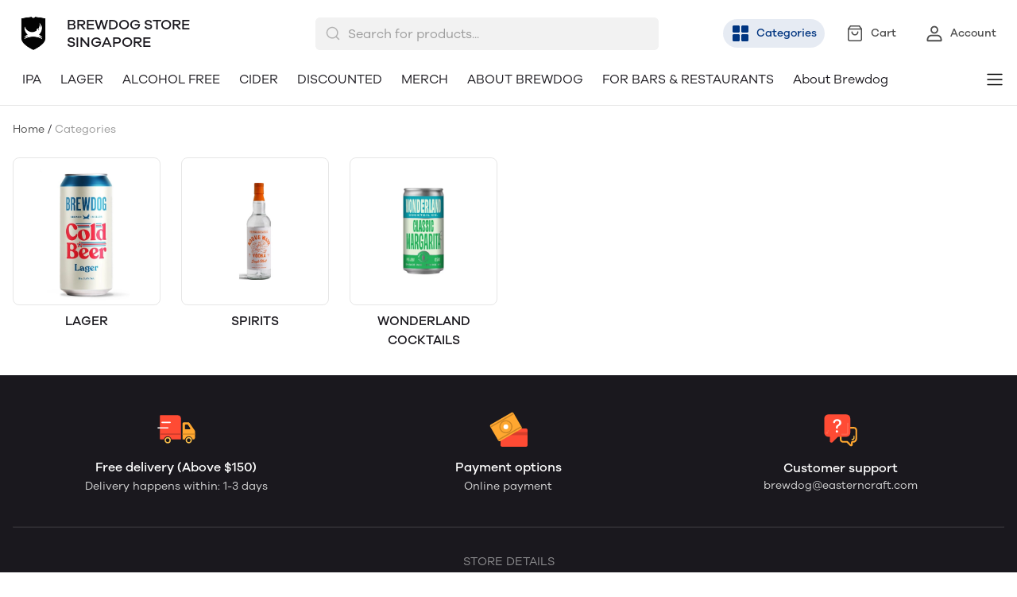

--- FILE ---
content_type: text/html; charset=utf-8
request_url: https://brewdogstore.sg/brewdog/categories
body_size: 58206
content:
<!DOCTYPE html>
<html lang="en">

<head>
  <meta charset="UTF-8" />
  <meta http-equiv="X-UA-Compatible" content="IE=edge" />
  <meta name="viewport" content="width=device-width, initial-scale=1.0, maximum-scale=1.0, user-scalable=no" />
  
  <link type="text/css" rel="preload" as="font" crossorigin="anonymous" href="/fonts/GalanoGrotesque/galanogrotesque-regular.otf">
  <link type="text/css" rel="preload" as="font" crossorigin="anonymous" href="/fonts/GalanoGrotesque/galanogrotesque-medium.otf">
  <link type="text/css" rel="preload" as="font" crossorigin="anonymous" href="/fonts/GalanoGrotesque/galanogrotesque-semibold.otf">
  <style>
    :root {
      --font-family: 'GalanoGrotesque', sans-serif;
    }
    @font-face {
      font-family: GalanoGrotesque;
      font-style: normal;
      font-weight: 400;
      src: url("/fonts/GalanoGrotesque/galanogrotesque-regular.otf") format("opentype");
      font-display: swap;
    }

    @font-face {
      font-family: GalanoGrotesque;
      font-style: normal;
      font-weight: 500;
      src: url("/fonts/GalanoGrotesque/galanogrotesque-medium.otf") format("opentype");
      font-display: swap;
    }

    @font-face {
      font-family: GalanoGrotesque;
      font-style: normal;
      font-weight: 600;
      src: url("/fonts/GalanoGrotesque/galanogrotesque-semibold.otf") format("opentype");
      font-display: swap;
    }
  </style>


<style>
   * {
      font-family: var(--font-family) !important;
    }
</style>

  <link rel="stylesheet" href="/public/dukaan/matrix/css/splide.min.css?ver=sceptre:0abf2a4" as="" onload="">
        <noscript><link rel="stylesheet" href="styles.css"></noscript>
  <link rel="stylesheet" href="/public/dukaan/matrix/css/layout.css?ver=sceptre:0abf2a4" as="" onload="">
        <noscript><link rel="stylesheet" href="styles.css"></noscript>
  <link rel="stylesheet" href="/public/dukaan/matrix/css/styles.css?ver=sceptre:0abf2a4" as="" onload="">
        <noscript><link rel="stylesheet" href="styles.css"></noscript>
  












<meta name="theme-color" content="#000000" />

<link rel="shortcut icon"
      type="image/x-icon"
      href="https://dukaan.b-cdn.net/64x64/webp/6964576/5cc13811-716c-42d7-8da7-f41ddef5ee47/untitled-design-27-e32797b9-b1ff-4c28-ba7e-66209a7be229.png/de4e3969-ca41-4b90-97af-b1be4fc43a16.png"/>


<meta
  name="google-site-verification"
  content="PwF5JGwwp19grwIPr7HK27ad3Kmy2IgvESJVERqUX0o"
/>



<meta
  name="google-site-verification"
  content="PwF5JGwwp19grwIPr7HK27ad3Kmy2IgvESJVERqUX0o"
/>




<!--Prefetch-->
<link rel="dns-prefetch"
      href="https://www.googletagmanager.com/">
<link rel="dns-prefetch"
      href="https://connect.facebook.net/">





  <style>
  
  
  
  :root {
    --primary: #003580;
    --secondary: #0896FF;
    --menu-bar-color: #F1F2EA;
    --primary-rgb: 0,53,128;
    --secondary-rgb: 8,150,255;
    --primary-background: rgba(0,53,128, .15);
    --primary-hover: #004099;
  }

  :root {
    --border-radius-small: 4px;
    --border-radius-medium: 6px;
    --border-radius-large: 8px;
    --border-radius-modal: 16px;

    --white: #ffffff;
    --black-100: var(--white);
    --black-12: #1a181e;
    --black-25: #353535;
    --black-30: #4d4d4d;
    --black-50: #808080;
    --black-55: #989898;
    --black-60: #999999;
    --black-70: #b2b2b2;
    --black-80: #cccccc;
    --black-85: #d9d9d9;
    --black-90: #e6e6e6;
    --black-95: #f2f2f2;
    --black-96: #f5f5f5;
    --black-98: #fafafa;

    --brand-primary: #146eb4;
    --brand-secondary: #ee741f;
    --primary-black: var(--black-12);
    --secondary-raspberry: #df1e5b;
    --secondary-yellow: #fab73b;
    --secondary-green: #17b31b;
    --secondary-red: #e50b20;
    --secondary-orange: #db6b1d;
    --secondary-navyblue: #1e2640;
    --green-hover: #149917;
    --red-hover: #cc0a1d;

    --black-hover: var(--black-30);
    --secondary-red-a10: rgba(229, 11, 32, 0.1);
    --white-a10: rgba(255, 255, 255, 0.1);
    --secondary-green-rgb: 23, 179, 27;
    --brand-secondary-rgb: 238, 116, 31;
    --offers-shadow: rgba(26, 24, 30, 0.24);
    --division-primary: var(--black-90);
    --shimmer-gradient: linear-gradient(to right,
        var(--black-95) 8%,
        var(--black-85) 18%,
        var(--black-95) 33%);

    --theme-secondary-green: #17b31b;
    --theme-secondary-red: #e50b20;
    --theme-variable-white: var(--white);
    --theme-primary: var(--primary);
    --theme-primary-black: var(--primary-black);
    --theme-primary-black-hover: var(--primary-black);
    --theme-primary-black-30: #4d4d4d;

    --theme-pimrary-button-color: var(--primary);
    --navicon-hover: var(--black-95);
    --drawer-background-primary: var(--white);
    --search-background: var(--black-95);
    --odd-background: var(--black-98);
    --trusted-illustration-color: #999999;

    --regular-font-weight: 400;
    --medium-font-weight: 500;
    --bold-font-weight: 600;

    --bxgy-green: #17b31b;

    --container-bottom-sticky: 0px;

  }
</style>

  
  



<title>BrewDog Singapore Online Craft Beer Store - Punk IPA, Hazy Jane, Elvis</title>
<meta name="description" content="Buy BrewDog craft beer direct for home delivery in Singapore. Punk IPA, Hazy Jane, Lost Lager, Elvis Juice as well as seasonals and alcohol free varieties. Great pricing too. Contact us for wholesale to bars and restaurants, including draft Brewdog craft beer on tap." />

<meta property="og:title" content="BrewDog Singapore Online Craft Beer Store - Punk IPA, Hazy Jane, Elvis" />
<meta property="og:image" itemprop="image" content="https://dukaan.b-cdn.net/1000x1000/webp/upload_file_service/282c5fce-d05a-459b-8c9f-600bde1ede71/Untitleddesign(39).png" />
<meta property="og:description" content="Buy BrewDog craft beer direct for home delivery in Singapore. Punk IPA, Hazy Jane, Lost Lager, Elvis Juice as well as seasonals and alcohol free varieties. Great pricing too. Contact us for wholesale to bars and restaurants, including draft Brewdog craft beer on tap." />
<meta property="og:type" content="website" />

<meta property="twitter:card" content="summary_large_image" />
<meta name="twitter:title" content="BrewDog Singapore Online Craft Beer Store - Punk IPA, Hazy Jane, Elvis">
<meta name="twitter:description" content="Buy BrewDog craft beer direct for home delivery in Singapore. Punk IPA, Hazy Jane, Lost Lager, Elvis Juice as well as seasonals and alcohol free varieties. Great pricing too. Contact us for wholesale to bars and restaurants, including draft Brewdog craft beer on tap.">
<meta property="twitter:image" content="https://dukaan.b-cdn.net/1000x1000/webp/upload_file_service/282c5fce-d05a-459b-8c9f-600bde1ede71/Untitleddesign(39).png" />

  <link rel="stylesheet" href="/public/dukaan/matrix/css/categories.css?ver=sceptre:0abf2a4" as="" onload="">
        <noscript><link rel="stylesheet" href="styles.css"></noscript>

  <meta name="theme-color" content="#000000" />
<meta charset="UTF-8" />
<link rel="shortcut icon"
      type="image/x-icon"
      href="https://dukaan.b-cdn.net/64x64/webp/6964576/5cc13811-716c-42d7-8da7-f41ddef5ee47/untitled-design-27-e32797b9-b1ff-4c28-ba7e-66209a7be229.png/de4e3969-ca41-4b90-97af-b1be4fc43a16.png"/>
<link rel="dns-prefetch"
      href="https://www.googletagmanager.com/">
<link rel="dns-prefetch"
      href="https://connect.facebook.net/">
<link rel="canonical" href="https://brewdogstore.sg/categories" />
<meta name="google-site-verification" content="PwF5JGwwp19grwIPr7HK27ad3Kmy2IgvESJVERqUX0o" />
<meta name="google-site-verification" content="PwF5JGwwp19grwIPr7HK27ad3Kmy2IgvESJVERqUX0o"/>
<style>
            @media (max-width: 767px) {
              .product-details-section .pdp-button-wrapper {
                position: fixed !important;
                width: 100% !important;
                z-index: 2;
                margin-top: 0 !important;
              }
            }
           </style>
<style>
  
  :root {
    --primary: #003580;
    --secondary: #0896FF;
    --menu-bar-color: #F1F2EA;
    --primary-rgb: 0,53,128;
    --secondary-rgb: 8,150,255;
    --primary-background: rgba(0,53,128, 0.15);
    --primary-hover: #004099;
  }

  :root {
    --border-radius-small: 4px;
    --border-radius-medium: 6px;
    --border-radius-large: 8px;
    --border-radius-modal: 16px;

    --white: #ffffff;
    --black-100: var(--white);
    --black-12: #1a181e;
    --black-25: #353535;
    --black-30: #4d4d4d;
    --black-50: #808080;
    --black-55: #989898;
    --black-60: #999999;
    --black-70: #b2b2b2;
    --black-80: #cccccc;
    --black-85: #d9d9d9;
    --black-90: #e6e6e6;
    --black-95: #f2f2f2;
    --black-96: #f5f5f5;
    --black-98: #fafafa;

    --brand-primary: #146eb4;
    --brand-secondary: #ee741f;
    --primary-black: var(--black-12);
    --secondary-raspberry: #df1e5b;
    --secondary-yellow: #fab73b;
    --secondary-green: #17b31b;
    --secondary-red: #e50b20;
    --secondary-orange: #db6b1d;
    --secondary-navyblue: #1e2640;
    --green-hover: #149917;
    --red-hover: #cc0a1d;

    --black-hover: var(--black-30);
    --secondary-red-a10: rgba(229, 11, 32, 0.1);
    --white-a10: rgba(255, 255, 255, 0.1);
    --secondary-green-rgb: 23, 179, 27;
    --brand-secondary-rgb: 238, 116, 31;
    --offers-shadow: rgba(26, 24, 30, 0.24);
    --division-primary: var(--black-90);
    --shimmer-gradient: linear-gradient(to right,
        var(--black-95) 8%,
        var(--black-85) 18%,
        var(--black-95) 33%);

    --theme-secondary-green: #17b31b;
    --theme-secondary-red: #e50b20;
    --theme-variable-white: var(--white);
    --theme-primary: var(--primary);
    --theme-primary-black: var(--primary-black);
    --theme-primary-black-hover: var(--primary-black);
    --theme-primary-black-30: #4d4d4d;

    --theme-pimrary-button-color: var(--primary);
    --navicon-hover: var(--black-95);
    --drawer-background-primary: var(--white);
    --search-background: var(--black-95);
    --odd-background: var(--black-98);
    --trusted-illustration-color: #999999;

    --regular-font-weight: 400;
    --medium-font-weight: 500;
    --bold-font-weight: 600;

    --bxgy-green: #17b31b;

    --container-bottom-sticky: 0px;

  }
</style>
<style>
	* {
	   font-family: var(--font-family);
	 }
 </style>
 <link type="text/css" rel="preload" as="font" crossorigin="anonymous" href="/fonts/GalanoGrotesque/galanogrotesque-regular.otf">
		<link type="text/css" rel="preload" as="font" crossorigin="anonymous" href="/fonts/GalanoGrotesque/galanogrotesque-medium.otf">
		<link type="text/css" rel="preload" as="font" crossorigin="anonymous" href="/fonts/GalanoGrotesque/galanogrotesque-semibold.otf">
		<style>
		  :root {
			--font-family: 'GalanoGrotesque', sans-serif;
		  }
		  @font-face {
			font-family: GalanoGrotesque;
			font-style: normal;
			font-weight: 400;
			src: url("/fonts/GalanoGrotesque/galanogrotesque-regular.otf") format("opentype");
			font-display: swap;
		  }
	  
		  @font-face {
			font-family: GalanoGrotesque;
			font-style: normal;
			font-weight: 500;
			src: url("/fonts/GalanoGrotesque/galanogrotesque-medium.otf") format("opentype");
			font-display: swap;
		  }
	  
		  @font-face {
			font-family: GalanoGrotesque;
			font-style: normal;
			font-weight: 600;
			src: url("/fonts/GalanoGrotesque/galanogrotesque-semibold.otf") format("opentype");
			font-display: swap;
		  }
		</style>
<style>
      @-webkit-keyframes spinner-border {
        to {
          -webkit-transform: rotate(360deg);
          transform: rotate(360deg);
        }
      }
    
      @keyframes spinner-border {
        to {
          -webkit-transform: rotate(360deg);
          transform: rotate(360deg);
        }
      }
    
      .loader {
        display: inline-block;
        width: 20px;
        height: 20px;
        vertical-align: text-bottom;
        border: 3px solid currentColor;
        border-right-color: transparent;
        border-radius: 50%;
        -webkit-animation: spinner-border 0.75s linear infinite;
        animation: spinner-border 0.75s linear infinite;
      }
      .loaderContainer {
        position: absolute;
        top: 0;
        left: 0;
        right: 0;
        bottom: 0;
      }
    </style>
<style>
    .bounceLoaderWrap {
      position: relative;
      height: 100%;
      width: 100%;
      background-color: var(--white);
    }
    .bounceLoaderWrap.overlay {
      top: 0;
      bottom: 0;
      left: 0;
      right: 0;
      position: fixed;
      background-color: rgba(0, 0, 0, 0.6);
      backdrop-filter: blur(24px);
      z-index: 10;
    }
    .bounceLoaderWrap.overlay.highZIndex {
      z-index: 10000;
    }
    
    .bounceLoader {
      display: flex;
      align-items: center;
      flex-direction: column;
      position: absolute;
      top: 0;
      left: 0;
      right: 0;
      bottom: 0;
      pointer-events: all;
    }
    .bounceLoader.absoluteCenter {
      position: absolute;
      top: 50%;
      left: 50%;
      transform: translate(-50%, -50%);
    }
    .bounceLoader .spinner {
      text-align: center;
    }
    .bounceLoader .spinner > .bounce {
      width: 20px;
      height: 20px;
      background-color: #ccc;
      border-radius: 100%;
      display: inline-block;
      -webkit-animation: bounce-delay 1.4s infinite ease-in-out both;
      animation: bounce-delay 1.4s infinite ease-in-out both;
    }
    .bounceLoader .spinner > .bounce.bounce1 {
      -webkit-animation-delay: -0.32s;
      animation-delay: -0.32s;
      margin-right: 8px;
    }
    .bounceLoader .spinner > .bounce.bounce2 {
      -webkit-animation-delay: -0.16s;
      animation-delay: -0.16s;
      margin-right: 8px;
    }
    
    @keyframes bounce-delay {
      0%, 80%, 100% {
        -webkit-transform: scale(0);
        transform: scale(0);
      } 40% {
        -webkit-transform: scale(1.0);
        transform: scale(1.0);
      }
    }
    
    </style>

  <style>
  body.b2b-enabled.logged-out .dkn-product-card-selling-price,
    body.b2b-enabled.logged-out .dkn-product-card-original-price,
    body.b2b-enabled.logged-out .dkn-product-card-discount,
    body.b2b-enabled.logged-out .product-selling-price,
    body.b2b-enabled.logged-out .product-original-price,
    body.b2b-enabled.logged-out .product-discount-badge,
    body.b2b-enabled.logged-out .product-unit,
    body.b2b-enabled.logged-out add-to-bag-button-with-variants,
    body.b2b-enabled.logged-out .productMRP,
    body.b2b-enabled.logged-out .pdp-button-wrapper{
        display: none !important;
    }
    
    body.b2b-enabled.logged-out .dkn-product-card-btn-wrapper {
      visibility: hidden;
    }
      /* Add styles for the product quantity input */
    .product-qty-wrapper {
      display: flex;
      justify-content: center;
      align-items: center;
      background-color: rgba(var(--primary-rgb), 0.1);
    }
    .product-qty-input {
      width: 100%;
      height: 100%;
      text-align: center;
      border: none;
      background: transparent;
      color: var(--primary);
      font-weight: bold;
      padding: 0;
      margin: 0;
      outline: none;
      -moz-appearance: textfield; /* Remove spinner in Firefox */
    }

    .product-qty-input::-webkit-outer-spin-button,
    .product-qty-input::-webkit-inner-spin-button {
      -webkit-appearance: none;
      margin: 0;
    }
  </style>
</head>

<style>
  @-webkit-keyframes spinner-border {
    to {
      -webkit-transform: rotate(360deg);
      transform: rotate(360deg);
    }
  }

  @keyframes spinner-border {
    to {
      -webkit-transform: rotate(360deg);
      transform: rotate(360deg);
    }
  }

  .loader {
    display: inline-block;
    width: 20px;
    height: 20px;
    vertical-align: text-bottom;
    border: 3px solid currentColor;
    border-right-color: transparent;
    border-radius: 50%;
    -webkit-animation: spinner-border 0.75s linear infinite;
    animation: spinner-border 0.75s linear infinite;
  }
  .loaderContainer {
    position: absolute;
    top: 0;
    left: 0;
    right: 0;
    bottom: 0;
  }
</style>

<div class="fB a-c j-c w100 h100 loaderContainer hidden">
  <div class="loader"></div>
</div>



<body class="flex d-column logged-out ">
  



  <div class="headerBackground">
    <header class="navbar container">
      <p class="navbarTitle">Categories</p>
      <div class="mainHeader">
        <a href="/" class="headerStoreInfoLink">
          <div class="headerStoreInfo">

            <img class="logoStoreImg" src="https://dukaan.b-cdn.net/200x200/webp/upload_file_service/282c5fce-d05a-459b-8c9f-600bde1ede71/Untitleddesign(39).png" alt="" />
            
            <div class="headerStoreName">
              <p class="lineClamp2">BREWDOG STORE SINGAPORE</p>
            </div>
            
          </div>
        </a>
        <!-- search bar -->
        <div class="searchbar-component hide-on-mobile">
          <div class="modal hidden searchbar-backdrop" onclick="closeDesktopDropDown()"></div>
          <div class="searchbar-wrapper flex d-row a-center j-start" onclick="openDesktopDropDown()">
            <form id="search-form" class="full-width" onsubmit="redirectToSearchPageOnSubmit(event)">
              <div class="input-wrapper">
                <svg class="search-icon" xmlns="http://www.w3.org/2000/svg" width="20" height="20" viewBox="0 0 20 20"
                  fill="none">
                  <path fill-rule="evenodd" clip-rule="evenodd"
                    d="M3.22916 9.16634C3.22916 5.88715 5.88747 3.22884 9.16666 3.22884C12.4459 3.22884 15.1042 5.88715 15.1042 9.16634C15.1042 10.769 14.4692 12.2234 13.4371 13.2916C13.41 13.312 13.384 13.3345 13.3594 13.3591C13.3348 13.3837 13.3123 13.4097 13.2919 13.4367C12.2237 14.4689 10.7693 15.1038 9.16666 15.1038C5.88747 15.1038 3.22916 12.4455 3.22916 9.16634ZM13.8554 14.8863C12.5792 15.9336 10.9464 16.5622 9.16666 16.5622C5.08206 16.5622 1.77083 13.2509 1.77083 9.16634C1.77083 5.08174 5.08206 1.77051 9.16666 1.77051C13.2513 1.77051 16.5625 5.08174 16.5625 9.16634C16.5625 10.946 15.9339 12.5789 14.8866 13.8551L18.0156 16.9841C18.3004 17.2689 18.3004 17.7305 18.0156 18.0153C17.7309 18.3001 17.2692 18.3001 16.9844 18.0153L13.8554 14.8863Z"
                    fill="#B2B2B2" />
                </svg>
                <input type="text" class="search-input advance-filter__search-input" name="search" autocomplete="off"
                  onkeyup="onInputChange(event)" placeholder="Search for products..." />
                <svg class="cancel-btn hidden cur-p" xmlns="http://www.w3.org/2000/svg" width="12" height="12"
                  viewBox="0 0 12 12" fill="none" onclick="clearInputSearch()">
                  <path fill-rule="evenodd" clip-rule="evenodd"
                    d="M11.5896 1.58909C11.915 1.26366 11.915 0.736018 11.5896 0.410582C11.2641 0.0851445 10.7365 0.0851445 10.4111 0.410582L6.00033 4.82133L1.58958 0.410582C1.26414 0.0851445 0.736507 0.0851445 0.41107 0.410582C0.0856328 0.736018 0.0856328 1.26366 0.41107 1.58909L4.82181 5.99984L0.41107 10.4106C0.0856328 10.736 0.0856328 11.2637 0.41107 11.5891C0.736507 11.9145 1.26414 11.9145 1.58958 11.5891L6.00033 7.17835L10.4111 11.5891C10.7365 11.9145 11.2641 11.9145 11.5896 11.5891C11.915 11.2637 11.915 10.736 11.5896 10.4106L7.17884 5.99984L11.5896 1.58909Z"
                    fill="#1A181E" />
                </svg>
              </div>
              <input type="submit" class="hidden" />
            </form>
          </div>
          <div class="search-dropdown search-content-wrapper hidden hide-on-mobile modal-overflow-container"></div>
        </div>
        
        <button class="drawerButton" onclick="initSidebarMenu()" style="padding: 0;">
          <svg width="24" height="24" viewBox="0 0 24 24" fill="var(--primary-black)" xmlns="http://www.w3.org/2000/svg"
            alt="menu" class="MobileMenu_mobileMenuHamburger__27G0u">
            <path fill-rule="evenodd" clip-rule="evenodd"
              d="M2.09961 11.9996C2.09961 11.5026 2.50255 11.0996 2.99961 11.0996H20.9996C21.4967 11.0996 21.8996 11.5026 21.8996 11.9996C21.8996 12.4967 21.4967 12.8996 20.9996 12.8996H2.99961C2.50255 12.8996 2.09961 12.4967 2.09961 11.9996Z">
            </path>
            <path fill-rule="evenodd" clip-rule="evenodd"
              d="M2.09961 5.99961C2.09961 5.50255 2.50255 5.09961 2.99961 5.09961H20.9996C21.4967 5.09961 21.8996 5.50255 21.8996 5.99961C21.8996 6.49667 21.4967 6.89961 20.9996 6.89961H2.99961C2.50255 6.89961 2.09961 6.49667 2.09961 5.99961Z">
            </path>
            <path fill-rule="evenodd" clip-rule="evenodd"
              d="M2.09961 17.9996C2.09961 17.5026 2.50255 17.0996 2.99961 17.0996H20.9996C21.4967 17.0996 21.8996 17.5026 21.8996 17.9996C21.8996 18.4967 21.4967 18.8996 20.9996 18.8996H2.99961C2.50255 18.8996 2.09961 18.4967 2.09961 17.9996Z">
            </path>
          </svg>
        </button>
        
        <!-- nav items -->
        <div class="navBarContainer">
          <a class="navButton" href="/categories" data-navButton="category">
            <svg class="default" width="24" height="24" viewBox="0 0 24 24" fill="none"
              xmlns="http://www.w3.org/2000/svg" alt="Categories" color="var(--black-30)" text="">
              <path
                d="M20.4971 13C21.3255 13 21.9971 13.6716 21.9971 14.5V20.5C21.9971 21.3284 21.3255 22 20.4971 22H14.4971C13.6686 22 12.9971 21.3284 12.9971 20.5V14.5C12.9971 13.6716 13.6686 13 14.4971 13H20.4971ZM9.5 13C10.3284 13 11 13.6716 11 14.5V20.5C11 21.3284 10.3284 22 9.5 22H3.5C2.67157 22 2 21.3284 2 20.5V14.5C2 13.6716 2.67157 13 3.5 13H9.5ZM20.297 14.7H14.697V20.3H20.297V14.7ZM9.3 14.7H3.7V20.3H9.3V14.7ZM9.5 2C10.3284 2 11 2.67157 11 3.5V9.5C11 10.3284 10.3284 11 9.5 11H3.5C2.67157 11 2 10.3284 2 9.5V3.5C2 2.67157 2.67157 2 3.5 2H9.5ZM20.4971 2C21.3255 2 21.9971 2.67157 21.9971 3.5V9.5C21.9971 10.3284 21.3255 11 20.4971 11H14.4971C13.6686 11 12.9971 10.3284 12.9971 9.5V3.5C12.9971 2.67157 13.6686 2 14.4971 2H20.4971ZM9.3 3.7H3.7V9.3H9.3V3.7ZM20.297 3.7H14.697V9.3H20.297V3.7Z"
                fill="currentColor">
              </path>
            </svg>
            <svg class="activated hidden" width="24" height="24" viewBox="0 0 24 24" fill="none"
              xmlns="http://www.w3.org/2000/svg" alt="Categories" color="var(--black-30)" text="">
              <path fill-rule="evenodd" clip-rule="evenodd"
                d="M20.5012 13C21.3297 13 22.0012 13.6716 22.0012 14.5V20.5C22.0012 21.3284 21.3297 22 20.5012 22H14.5012C13.6728 22 13.0012 21.3284 13.0012 20.5V14.5C13.0012 13.6716 13.6728 13 14.5012 13H20.5012ZM9.50415 13C10.3326 13 11.0042 13.6716 11.0042 14.5V20.5C11.0042 21.3284 10.3326 22 9.50415 22H3.50415C2.67572 22 2.00415 21.3284 2.00415 20.5V14.5C2.00415 13.6716 2.67572 13 3.50415 13H9.50415ZM9.50415 2C10.3326 2 11.0042 2.67157 11.0042 3.5V9.5C11.0042 10.3284 10.3326 11 9.50415 11H3.50415C2.67572 11 2.00415 10.3284 2.00415 9.5V3.5C2.00415 2.67157 2.67572 2 3.50415 2H9.50415ZM20.5012 2C21.3297 2 22.0012 2.67157 22.0012 3.5V9.5C22.0012 10.3284 21.3297 11 20.5012 11H14.5012C13.6728 11 13.0012 10.3284 13.0012 9.5V3.5C13.0012 2.67157 13.6728 2 14.5012 2H20.5012Z"
                fill="var(--primary)">
              </path>
            </svg>
            <h5>Categories</h5>
          </a>
          <a class="navButton" href="/brewdog/bag">
            <svg class="badgeItem" width="24" height="24" viewBox="0 0 24 24" fill="none"
              xmlns="http://www.w3.org/2000/svg" alt="Bag" color="var(--black-30)" text="">
              <path
                d="M17.5303 2C17.7769 2 18.0091 2.1161 18.157 2.31336L20.9105 5.985C20.9338 6.01451 20.955 6.04575 20.974 6.07848C20.9829 6.09427 20.9915 6.11041 20.9995 6.12681C21.0067 6.14109 21.0133 6.15592 21.0196 6.17098C21.0243 6.18292 21.0289 6.19482 21.0331 6.20682C21.0407 6.22728 21.0472 6.24826 21.0528 6.2696C21.0698 6.33447 21.0787 6.40189 21.0787 6.47005V19.3733C21.0787 20.824 19.9027 22 18.452 22H5.54873C4.09802 22 2.922 20.824 2.922 19.3733V6.47005C2.922 6.36611 2.94267 6.26389 2.98211 6.16909C2.98795 6.15455 2.99438 6.14034 3.00121 6.12636C3.02283 6.08242 3.04873 6.03994 3.07868 6L3.027 6.07799C3.02812 6.07606 3.02925 6.07413 3.03039 6.07221L3.07868 6L5.84366 2.31336C5.99161 2.1161 6.2238 2 6.47038 2H17.5303ZM19.511 7.253H4.488L4.48882 19.3733C4.48882 19.8806 4.84525 20.3047 5.32135 20.4087L5.43324 20.427L5.54873 20.4332H18.452C19.0373 20.4332 19.5119 19.9586 19.5119 19.3733L19.511 7.253ZM15.687 9.37327C16.1196 9.37327 16.4704 9.72402 16.4704 10.1567C16.4704 12.6254 14.4691 14.6267 12.0003 14.6267C9.5316 14.6267 7.53029 12.6254 7.53029 10.1567C7.53029 9.72402 7.88104 9.37327 8.3137 9.37327C8.74637 9.37327 9.09711 9.72402 9.09711 10.1567C9.09711 11.7601 10.3969 13.0599 12.0003 13.0599C13.6037 13.0599 14.9036 11.7601 14.9036 10.1567C14.9036 9.72402 15.2543 9.37327 15.687 9.37327ZM17.1386 3.56682H6.86117L5.27 5.686H18.728L17.1386 3.56682Z"
                fill="currentColor">
              </path>
            </svg>
            <span class="badge hidden" data-subscribe="products" data-entity-type="bag-count"
              data-value=""></span>
            <h5>Cart</h5>
          </a>
          <a class="navButton" onclick="initDukaanAuth(redirectToAccount)">
            <svg width="24" height="24" viewBox="0 0 24 24" fill="none" xmlns="http://www.w3.org/2000/svg" alt="Account"
              color="var(--black-30)" text="">
              <path
                d="M15.9255 13.7621C18.9394 13.7621 21.3459 16.3793 21.4562 19.6018L21.4602 19.833V21.0911C21.4602 21.6264 21.0536 22.0672 20.5314 22.1236L20.4178 22.1297H3.57165C3.03435 22.1297 2.59201 21.7246 2.53541 21.2042L2.5293 21.0911V19.833C2.5293 16.5828 4.86571 13.89 7.84974 13.7665L8.06396 13.7621H15.9255ZM15.9255 15.5623H8.06396C6.09351 15.5623 4.4325 17.3302 4.33364 19.6171L4.32899 19.833L4.32799 20.3288H19.6605V19.833C19.6605 17.5149 18.0592 15.6768 16.1093 15.5675L15.9255 15.5623ZM11.9947 2.60028C14.6914 2.60028 16.8734 4.79535 16.8734 7.49817C16.8734 10.201 14.6914 12.3961 11.9947 12.3961C9.29806 12.3961 7.11604 10.201 7.11604 7.49817C7.11604 4.79535 9.29806 2.60028 11.9947 2.60028ZM11.9947 4.40053C10.2953 4.40053 8.91574 5.78635 8.91574 7.49817C8.91574 9.20999 10.2953 10.5958 11.9947 10.5958C13.6942 10.5958 15.0737 9.20999 15.0737 7.49817C15.0737 5.78635 13.6942 4.40053 11.9947 4.40053Z"
                fill="currentColor">
              </path>
            </svg>
            <h5>Account</h5>
          </a>
        </div>
      </div>
    </header>
    
    <div class="navLinksContainer hide-on-mobile">
      <div class="navLinksWrapper container">
        <!-- menu items and dropdown -->
        <style>


/* new header */

.header-top p {
  font-size: 13px;
  color: var(--white);
  line-height: 18px;
  font-weight: 400;
  margin: 0;
  text-align: center;
}

.header-main .container {
  position: relative;
}

.header-inner {
  display: flex;
  justify-content: space-between;
  align-items: center;
}

.header-inner .logo {
  display: inline-flex;
  align-items: center;
  max-width: 300px;
}

.header-inner .logo img {
  width: auto;
  max-width: 150px;
  height: 40px;
  min-width: 40px;
}

.header-inner .logo img.square-image {
  max-width: 40px;
  object-fit: contain;
}

.header-inner .logo p {
  margin-left: 8px;
  font-size: 18px;
  line-height: 26px;
  font-weight: 500;
}

.header-main.active .menu-content {
  display: flex;
}

.menu-main {
  flex: 1;
  overflow: hidden;
  padding: 0px;
  margin: 0px 40px;
  justify-content: space-between;
  align-items: center;
  display: flex;
  width: 100%;
}

.menu-content {
  display: inline-flex;
  justify-content: center;
  align-items: center;
  /* margin: 0 auto; */
  flex-shrink: 0;
  overflow: hidden;
}

.header-main.active .menu-content {
  flex-direction: column;
  align-items: flex-start;
  margin-top: 28px;
  transition: 0.8s ease;
}

.header-main.active .menu-content a {
  color: var(--primary-black);
  font-size: 20px;
  line-height: 28px;
  font-weight: 500;
  text-decoration: none;
  margin-bottom: 24px;
  margin-right: 0px;
}

.header-main.active .menu-content a:last-child {
  margin-bottom: 0px;
  margin-right: 0px;
}

.menu-content a {
  cursor: pointer;
  color: var(--black-50);
  font-size: 16px;
  line-height: 24px;
  font-weight: 400;
  text-decoration: none;
  padding: 4px 12px;
  border-radius: 50px;
  display: inline-flex;
  align-items: center;
}

.mobile-menu-dropdown .icon,
.menu-dropdown .icon {
  width: 18px;
  height: 18px;
  margin-left: 4px;
}
.menu-main {
  position: relative;
}
.menu-dropdown__button {
  padding: 0;
  margin: 0;
  border: none;
  outline: none;
  background-color: transparent;
  position: absolute;
  right: 0px;
  background-color: var(--white);
}
.menu-dropdown__button:before {
  content: '';
  height: 25px;
  width: 40px;
  position: absolute;
  right: 100%;
  background: linear-gradient(
    90deg,
    hsla(0, 0%, 100%, 0) 0,
    var(--white) 86.33%
  );
  z-index: 100;
}

@media only screen and (max-width: 767px) {
  .menu-dropdown__button {
    display: none;
  }
}
.menu-dropdown{
  border-radius: 50px;
}
.menu-dropdown ul {
  display: none;
  border: 1px solid;
  border-color: var(--black-85);
  border-radius: 0px;
  position: absolute;
  padding: 16px;
  background-color: var(--white);
  z-index: 100;
  box-shadow: 0px 4px 12px rgba(26, 24, 30, 0.1);
  margin-top: 32px;
}
.menu-dropdown ul span {
  background-color: transparent;
  height: 36px;
  width: 100%;
  display: block;
  position: absolute;
  top: -36px;
  left: 0;
}
.menu-dropdown ul li {
  list-style-type: none;
  margin-bottom: 8px;
}

.menu-dropdown ul li a {
  color: var(--primary-black);
  font-size: 14px;
  line-height: 20px;
  font-weight: 400;
  text-decoration: none;
  margin-right: 0;
  border-bottom: none;
  white-space: nowrap;
}
.menu-dropdown ul li:last-child {
  margin-bottom: 0px;
}
@media screen and (min-width: 992px) {
  .mobile-menu-section-wrapper:has(.mobile-menu-section.active) {
    width: 100%;
    height: 100%;
    z-index: 10000;
    background-color: rgba(0, 0, 0, 0.4);
    justify-content: center;
    align-items: center;
    display: flex;
    position: fixed;
    top: 0;
    bottom: 0;
    left: 0;
    right: 0;
    --dukaan-modal-header-padding: 0px !important;
    --dukaan-modal-header-border-width: 0px !important;
  }
  .mobile-menu-section {
    max-height: 100%;
    width: 416px !important;
    justify-content: flex-start;
    margin-right: 0;
    padding: 0 24px 28px;
  }
}

.menu-drop-ul {
  /* border: 1px solid; */
  /* border-color: var(--black-85); */
  border-radius: 0px;
  /* position: absolute; */
  padding: 24px;
  background-color: var(--white);
  border-radius: 6px;
  /* z-index: 100; */
  box-shadow: 0px 4px 12px rgba(26, 24, 30, 0.1);
  /* margin-top: 32px; */
}
.menu-drop-ul span {
  background-color: transparent;
  height: 36px;
  width: 100%;
  display: block;
  position: absolute;
  top: -36px;
  left: 0;
}
.menu-drop-ul li {
  list-style-type: none;
  margin-bottom: 8px;
}

.menu-drop-ul li a {
  /* color: var(--primary-black); */
  font-size: 14px;
  line-height: 20px;
  font-weight: 400;
  text-decoration: none;
  margin-right: 0;
  border-bottom: none;
  white-space: nowrap;
}
.menu-drop-ul li:last-child {
  margin-bottom: 0px;
}
.active-nav-item a {
  color: var(--black-12) !important;
  font-weight: 500;
}
.active-nav-item {
  color: var(--black-12) !important;
}

.menu-dropdown:hover .menu-drop-ul {
  display: block;
  /* min-width: 100%; */
  border-top: none;
  min-width: 300px;
}
.menu-dropdown:hover svg.icon {
  transform: rotate(180deg);
}

/* .menu-main:hover {
  background: #ffffff1a;
} */
.menu-content a.active {
  color: var(--primary);
  font-weight: 500;
  border-bottom: 2px solid var(--primary);
}

.menu-cart-section {
  display: flex;
  justify-content: flex-end;
  min-width: 180px;
}

.header-search a {
  display: flex;
}
.header-search .icon {
  width: 24px;
  height: 24px;
}


.mobile-menu-section {
  width: 100%;
  overflow-y: auto;
  padding: 24px 16px 28px 16px;
  background-color: #fff;
  position: fixed;
  left: auto;
  bottom: 0;
  top: 0;
  right: 100%;
  z-index: 10000;
  visibility: hidden;
  opacity: 0;
  overflow: hidden;
  -webkit-backface-visibility: hidden;
  backface-visibility: hidden;
  will-change: transform;
  display: flex;
  /* -webkit-transition: all 0.1s ease-in 0s;
    transition: all 0.1s ease-in 0s; */
}
@media only screen and (max-width: 1024px) {
  .mobile-menu-section {
    transition: 0.4s ease;
  }
}

.mobile-menu-section.active {
  visibility: visible;
  opacity: 1;
  right: 0;
}

.mobile-menu-inner {
  display: flex;
  flex-direction: column;
  width: 100%;
}

.menu-mobile-head {
  justify-content: space-between;
  display: flex;
  /* margin-bottom: 28px; */
}

.menu-mobile-head .modal-title {
  font-size: 24px;
  line-height: 32px;
  font-weight: 600;
}

.mobile-header-main {
  display: none;
  justify-content: space-between;
  align-items: center;
}

.mobile-menu-content {
  display: flex;
  flex-direction: column;
  overflow-y: auto;
  padding-bottom: 24px;
}
.menu-dropdown:hover{
  background-color: rgba(0, 0, 0, .03);
  /* border-radius: 50px; */
}

.mobile-menu-dropdown > span {
  display: flex;
  align-items: center;
  justify-content: space-between;
}
.menu-drop-list {
  margin-bottom: 0;
}

.mobile-menu-dropdown {
  margin-top: 20px;
}
.mobile-menu-dropdown:first-child {
  margin-top: 16px;
}
.mobile-menu-dropdown ul {
  padding: 16px 16px 0 !important;
  border: none;
  border-color: transparent;
  border-radius: 0;
  position: static;
  padding: 0;
  margin-top: 0;
  min-width: 100%;
  box-shadow: none;
  font-size: 14px;
  font-weight: 400;
  line-height: 20px;
}
.mobile-menu-dropdown .icon {
  cursor: pointer;
}
.mobile-menu-content .menu-dropdown:hover svg.icon {
  transform: rotate(0);
}
.mobile-menu-content a {
  font-size: 18px;
  line-height: 26px;
  font-weight: 400;
  color: var(--primary-black);
  text-decoration: none;
  /* margin-bottom: 24px; */
}

.menu-item-drawer-dropdown {
  font-weight: 400;
  font-size: 24px;
  line-height: 32px;
  margin-bottom: 24px;
  display: block;
}
.dropdown-menu-items a{
  color: var(--black-30);
  width: 90%;
}
.menu-item-dropdown__header {
  /* position: absolute; */
}

#menu-item-drawer .mobile-menu-drop-ul {
  padding: 16px 16px 0;
}

#menu-item-drawer .modal-content {
  display: flex;
  flex-direction: column;
}

.mobile-menu-drop-ul li a {
  font-weight: 400;
  font-size: 16px;
  line-height: 24px;
}

.mobile-menu-drop-ul li {
  margin-bottom: 12px;
}

.mobile-menu-drop-ul li:last-child {
  margin-bottom: 0px;
}

.menu-item-drawer-dropdown .dropdown-menu {
  display: flex;
  align-items: center;
  justify-content: space-between;
}

.menu-item-drawer-dropdown .dropdown-menu svg {
  height: 24px;
  width: 24px;
  cursor: pointer;
}

.menu-item-drawer-dropdown .menu-drop-list {
  display: block;
}


.menu-bottom {
  display: flex;
  margin-top: auto;
  justify-content: center;
  padding-top: 20px;
  border-top: 1px solid;
  border-color: var(--black-85);
}

.menu-bottom a {
  background-repeat: no-repeat;
  width: 24px;
  height: 24px;
  margin-right: 16px;
  display: inline-block;
}
.menu-with-no-child{
  max-width: 300px;
  width: 100%;
}
.menu-with-no-child ul{
  width: calc(100% - 0px);
}
.menu-bottom a:last-of-type {
  margin-right: 0;
}
.menu-bottom a .icon {
  width: 24px;
  height: 24px;
}
</style>


<header class="header-section">
  <div class="header-outer-wrapper">
    <div class="header-main"
         style="position: relative">
      <div class="container">
        <div class="header-inner">
 
          <div class="menu-main">
            <div class="menu-content">
              <span class="menu-dropdown hidden">
                <a data-button="home"
                   class="menu-drop-list"
                   href="/">Home</a>
              </span>
              <span class="menu-dropdown hidden">
                <a data-button="categories"
                   class="menu-drop-list"
                   href="/categories">Shop</a>
              </span>
              <span class="menu-dropdown dkn-wishlist-page-navigation-button hidden">
                <a data-button="wishlist" class="menu-drop-list" onclick="initDukaanAuth(redirectToWishlistPage)">Wishlist</a>
              </span>
              <!-- first level -->
              
                <span class="menu-dropdown"
                      data-menu-id="1-dropdown">
                  <a class="menu-drop-list"
                     target=""
                     data-language="false"
                     href="/categories/ipa"
                     data-button="ipa">
                    IPA
                    
                  </a>
                  <!--  -->
                </span>
              
                <span class="menu-dropdown"
                      data-menu-id="2-dropdown">
                  <a class="menu-drop-list"
                     target=""
                     data-language="false"
                     href="/categories/lager"
                     data-button="lager">
                    LAGER
                    
                  </a>
                  <!--  -->
                </span>
              
                <span class="menu-dropdown"
                      data-menu-id="3-dropdown">
                  <a class="menu-drop-list"
                     target=""
                     data-language="false"
                     href="/categories/alcohol-free"
                     data-button="alcohol-free">
                    ALCOHOL FREE
                    
                  </a>
                  <!--  -->
                </span>
              
                <span class="menu-dropdown"
                      data-menu-id="4-dropdown">
                  <a class="menu-drop-list"
                     target=""
                     data-language="false"
                     href="/categories/cider"
                     data-button="cider">
                    CIDER
                    
                  </a>
                  <!--  -->
                </span>
              
                <span class="menu-dropdown"
                      data-menu-id="5-dropdown">
                  <a class="menu-drop-list"
                     target=""
                     data-language="false"
                     href="/categories/discounted"
                     data-button="discounted">
                    DISCOUNTED
                    
                  </a>
                  <!--  -->
                </span>
              
                <span class="menu-dropdown"
                      data-menu-id="6-dropdown">
                  <a class="menu-drop-list"
                     target="_blank"
                     data-language="false"
                     href="https://brewdogstore.sg/categories/merch"
                     data-button="">
                    MERCH
                    
                  </a>
                  <!--  -->
                </span>
              
                <span class="menu-dropdown"
                      data-menu-id="7-dropdown">
                  <a class="menu-drop-list"
                     target="_blank"
                     data-language="false"
                     href="https://www.brewdog.com/uk"
                     data-button="">
                    ABOUT BREWDOG
                    
                  </a>
                  <!--  -->
                </span>
              
                <span class="menu-dropdown"
                      data-menu-id="8-dropdown">
                  <a class="menu-drop-list"
                     target="_blank"
                     data-language="false"
                     href="https://opcrm.page.link/93bh"
                     data-button="">
                    FOR BARS &amp; RESTAURANTS
                    
                  </a>
                  <!--  -->
                </span>
              
                <span class="menu-dropdown"
                      data-menu-id="9-dropdown">
                  <a class="menu-drop-list"
                     target=""
                     data-language="false"
                     href="/p/about-brewdog"
                     data-button="about-brewdog">
                    About Brewdog
                    
                  </a>
                  <!--  -->
                </span>
              
              <span class="menu-dropdown store-locator-link hidden">
                <a data-button="store-locator"
                   class="menu-drop-list"
                   href="/store-locator">Store locator</a>
              </span>
              <button class="menu-dropdown__button hidden"
                      onclick="handleMenuHamburgerClick()">
                <svg width="36"
                     height="36"
                     viewBox="0 0 36 36"
                     fill="none"
                     xmlns="http://www.w3.org/2000/svg">
                  <path fill-rule="evenodd" clip-rule="evenodd" d="M8.3125 18C8.3125 17.6 8.63678 17.2757 9.0368 17.2757H26.9632C27.3632 17.2757 27.6875 17.6 27.6875 18C27.6875 18.4 27.3632 18.7243 26.9632 18.7243H9.0368C8.63678 18.7243 8.3125 18.4 8.3125 18Z" fill="currentColor"/>
                  <path fill-rule="evenodd" clip-rule="evenodd" d="M8.3125 11.4813C8.3125 11.0813 8.63678 10.757 9.0368 10.757H26.9632C27.3632 10.757 27.6875 11.0813 27.6875 11.4813C27.6875 11.8813 27.3632 12.2056 26.9632 12.2056H9.0368C8.63678 12.2056 8.3125 11.8813 8.3125 11.4813Z" fill="currentColor"/>
                  <path fill-rule="evenodd" clip-rule="evenodd" d="M8.3125 24.5187C8.3125 24.1187 8.63678 23.7944 9.0368 23.7944H26.9632C27.3632 23.7944 27.6875 24.1187 27.6875 24.5187C27.6875 24.9187 27.3632 25.243 26.9632 25.243H9.0368C8.63678 25.243 8.3125 24.9187 8.3125 24.5187Z" fill="currentColor"/>
                </svg>
              </button>
            </div>
          </div>

        </div>
        <div class="mobile-header-main">
          <button type="button"
                  class="">
            <svg class="icon">
              <use xlink:href="/assets/icons.svg#menu"></use>
            </svg>
          </button>
          <a class="menu-mobile-logo"
             href="/">
            <img src="https://dukaan.b-cdn.net/300x300/webp/upload_file_service/282c5fce-d05a-459b-8c9f-600bde1ede71/Untitleddesign(39).png"/>
            <p class="lineClamp2">BREWDOG STORE SINGAPORE</p>
          </a>
          <div class="header-search">
            <a class="nav-button show-on-mobile"
               onclick="openSearchDrawer()">
              <svg xmlns="http://www.w3.org/2000/svg"
                   width="24"
                   height="24"
                   viewBox="0 0 24 24"
                   fill="none">
                <path fill-rule="evenodd" clip-rule="evenodd" d="M10.875 3.75C6.93997 3.75 3.75 6.93997 3.75 10.875C3.75 14.81 6.93997 18 10.875 18C14.81 18 18 14.81 18 10.875C18 6.93997 14.81 3.75 10.875 3.75ZM2.25 10.875C2.25 6.11154 6.11154 2.25 10.875 2.25C15.6385 2.25 19.5 6.11154 19.5 10.875C19.5 15.6385 15.6385 19.5 10.875 19.5C6.11154 19.5 2.25 15.6385 2.25 10.875Z" fill="#1A181E"/>
                <path fill-rule="evenodd" clip-rule="evenodd" d="M15.913 15.913C16.2059 15.6201 16.6808 15.6201 16.9737 15.913L21.5299 20.4693C21.8228 20.7622 21.8228 21.237 21.5299 21.5299C21.237 21.8228 20.7622 21.8228 20.4693 21.5299L15.913 16.9737C15.6201 16.6808 15.6201 16.2059 15.913 15.913Z" fill="#1A181E"/>
              </svg>
            </a>
          </div>
        </div>
      </div>
    </div>

    
      
    
      
    
      
    
      
    
      
    
      
    
      
    
      
    
      
    
  </div>
</header>


      </div>
    </div>
    

    <div class="container no-padding bottom-header-sticky hidden hide-on-mobile">
      <div class="bottom-header flex d-row a-center j-sb full-width pb16">
        <div onclick="history.back()" class="flex d-row a-center j-start" style="cursor: pointer;">
          <svg style="margin-right: 8px;" xmlns="http://www.w3.org/2000/svg" width="24" height="24" viewBox="0 0 24 24"
            color="var(--black-30)">
            <g fill="none" fill-rule="evenodd">
              <g fill="currentColor" fill-rule="nonzero">
                <g>
                  <g>
                    <path
                      d="M12.69 3.88c.396-.386 1.029-.379 1.415.016.356.364.378.932.068 1.32l-.084.094-8.55 8.36c-.359.35-.915.378-1.305.081l-.093-.081-8.55-8.36c-.395-.386-.402-1.02-.016-1.414.356-.365.923-.399 1.319-.098l.095.082 7.851 7.675 7.85-7.675z"
                      transform="translate(-16 -95) translate(16 95) translate(1 3) rotate(90 4.84 8.775)">
                    </path>
                    <path
                      d="M21.78 7.775c.552 0 1 .448 1 1 0 .513-.386.936-.883.993l-.117.007H.66c-.552 0-1-.448-1-1 0-.513.386-.936.883-.993l.117-.007h21.12z"
                      transform="translate(-16 -95) translate(16 95) translate(1 3)">
                    </path>
                  </g>
                </g>
              </g>
            </g>
          </svg>
          <div class="flex flex-row a-c">
            <div class="category-name advance-filter__product-query" style="margin-right: 4px;">
              
            </div>
            <div class="category-product-count" style="margin-top: 2px;"></div>
          </div>
        </div>
        <div
          class="sortContainer relative whiteSpace-noWrap cursor-pointer "
          onclick="openPopover()">
          <p class="subtitle-2">Sort by</p>
          <div class="sortType subtitle-2" style="color: var(--primary)">
            <div class="shimmer" style="height: 16px;
                          width: 80px;
                          border-radius: 12px;">
            </div>
          </div>
          <svg class="downArrow" width="20" height="20" viewBox="0 0 24 24" fill="none"
            xmlns="http://www.w3.org/2000/svg" style="cursor: pointer;">
            <path fill-rule="evenodd" clip-rule="evenodd"
              d="M4.79289 8.29289C5.18342 7.90237 5.81658 7.90237 6.20711 8.29289L12.5 14.5858L18.7929 8.29289C19.1834 7.90237 19.8166 7.90237 20.2071 8.29289C20.5976 8.68342 20.5976 9.31658 20.2071 9.70711L13.2071 16.7071C12.8166 17.0976 12.1834 17.0976 11.7929 16.7071L4.79289 9.70711C4.40237 9.31658 4.40237 8.68342 4.79289 8.29289Z"
              fill="var(--primary)" />
          </svg>
          <svg class="hidden upArrow" width="20" height="20" class="hidden" viewBox="0 0 18 18" fill="none"
            xmlns="http://www.w3.org/2000/svg" style="cursor: pointer;">
            <path fill-rule="evenodd" clip-rule="evenodd"
              d="M3.59467 11.7803C3.88756 12.0732 4.36244 12.0732 4.65533 11.7803L9.375 7.06066L14.0947 11.7803C14.3876 12.0732 14.8624 12.0732 15.1553 11.7803C15.4482 11.4874 15.4482 11.0126 15.1553 10.7197L9.90533 5.46967C9.61244 5.17678 9.13756 5.17678 8.84467 5.46967L3.59467 10.7197C3.30178 11.0126 3.30178 11.4874 3.59467 11.7803Z"
              fill="var(--primary)" />
          </svg>
          <div class="sort-popper" id="sort-popover">
            <div class="modal-content hidden" id="popover-content" onclick="event.stopPropagation()">
              <div class="form-wrapper">
                <img src="/assets/remove.svg" onclick="closePopover()" alt="" />
                <form>
                  <div class="sortLabel">
                    <input type="radio" id="bestsellers" name="sort_by" value="bestsellers"
                      onclick="sortByClickHandler('bestsellers', sortDropDownHandler)" checked="checked" />
                    <label for="bestsellers">
                      Featured
                    </label>
                  </div>
                  <div class="sortLabel">
                    <input type="radio" id="better_discount" name="sort_by" value="better_discount"
                      onclick="sortByClickHandler('better_discount', sortDropDownHandler)" />
                    <label for="better_discount">
                      Discount
                    </label>
                  </div>
                  <div class="sortLabel">
                    <input type="radio" id="price_low_to_high" name="sort_by" value="price_low_to_high"
                      onclick="sortByClickHandler('price_low_to_high', sortDropDownHandler)" />
                    <label for="price_low_to_high">
                      
                      Price low to high
                    </label>
                  </div>
                  <div class="sortLabel">
                    <input type="radio" id="price_high_to_low" name="sort_by" value="price_high_to_low"
                      onclick="sortByClickHandler('price_high_to_low', sortDropDownHandler)" />
                    <label for="price_high_to_low">
                      
                      Price high to low
                    </label>
                  </div>
                </form>
              </div>
            </div>
          </div>
        </div>
      </div>
    </div>
    <div class="container no-padding product-bottom-header-sticky hidden hide-on-mobile">
      <div class="bottom-header flex d-row a-center j-sb full-width pb16">
        <div onclick="history.back()" class="flex d-row a-center j-start" style="cursor: pointer;">
          <svg style="margin-right: 8px;" xmlns="http://www.w3.org/2000/svg" width="24" height="24" viewBox="0 0 24 24"
            color="var(--black-30)">
            <g fill="none" fill-rule="evenodd">
              <g fill="currentColor" fill-rule="nonzero">
                <g>
                  <g>
                    <path
                      d="M12.69 3.88c.396-.386 1.029-.379 1.415.016.356.364.378.932.068 1.32l-.084.094-8.55 8.36c-.359.35-.915.378-1.305.081l-.093-.081-8.55-8.36c-.395-.386-.402-1.02-.016-1.414.356-.365.923-.399 1.319-.098l.095.082 7.851 7.675 7.85-7.675z"
                      transform="translate(-16 -95) translate(16 95) translate(1 3) rotate(90 4.84 8.775)">
                    </path>
                    <path
                      d="M21.78 7.775c.552 0 1 .448 1 1 0 .513-.386.936-.883.993l-.117.007H.66c-.552 0-1-.448-1-1 0-.513.386-.936.883-.993l.117-.007h21.12z"
                      transform="translate(-16 -95) translate(16 95) translate(1 3)">
                    </path>
                  </g>
                </g>
              </g>
            </g>
          </svg>
          <div class="category-name">
            
          </div>
        </div>
      </div>
    </div>
  </div>
  <!-- include common sidebar here -->
  <style>
  .mobile-menu-section {
    width: 100%;
    overflow-y: auto;
    padding: 24px 16px 28px 16px;
    background-color: #fff;
    position: fixed;
    left: auto;
    bottom: 0;
    top: 0;
    right: 100%;
    z-index: 10000;
    visibility: hidden;
    opacity: 0;
    overflow: hidden;
    -webkit-backface-visibility: hidden;
    backface-visibility: hidden;
    will-change: transform;
    display: flex;
    /* -webkit-transition: all 0.1s ease-in 0s;
    transition: all 0.1s ease-in 0s; */
  }

  @media only screen and (max-width: 1024px) {
    .mobile-menu-section {
      transition: 0.4s ease;
    }
  }

  .mobile-menu-section.active {
    visibility: visible;
    opacity: 1;
    right: 0;
  }

  @media screen and (min-width: 992px) {
    .mobile-menu-section-wrapper:has(.mobile-menu-section.active) {
      width: 100%;
      height: 100%;
      z-index: 10000;
      background-color: rgba(0, 0, 0, 0.4);
      justify-content: center;
      align-items: center;
      display: flex;
      position: fixed;
      top: 0;
      bottom: 0;
      left: 0;
      right: 0;
      --dukaan-modal-header-padding: 0px !important;
      --dukaan-modal-header-border-width: 0px !important;
    }

    .mobile-menu-section {
      max-height: 100%;
      width: 416px !important;
      justify-content: flex-start;
      margin-right: 0;
      padding: 24px 28px;
    }
  }
</style>
<div class="mobile-menu-section-wrapper"
     onclick="closeMenuItemDrawer(event)">
  <section class="mobile-menu-section">
    <div class="mobile-menu-inner">
      <div class="menu-mobile-head">
        <div class="modal-title">Menu</div>
        <div id="closeMenu">
          <svg class="icon"
               onclick="closeSearchDrawer()">
            <use xlink:href="/assets/icons.svg#cross"></use>
          </svg>
        </div>
      </div>
      <div class="divider"></div>
      <div class="mobile-menu-content">
        <span class="mobile-menu-dropdown hidden"><a id="home"
   href="/">Home</a></span>
        <span class="mobile-menu-dropdown hidden"><a id="shop"
   href="/categories">Shop</a></span>
        <span class="mobile-menu-dropdown dkn-wishlist-page-navigation-button hidden">
          <a class="cursor-pointer"
             id="wishlist"
             onclick="initDukaanAuth(redirectToWishlistPage)">Wishlist</a>
        </span>
        
          <span class="mobile-menu-dropdown">
            <span >
              <a class="menu-drop-list break-word"
                 target=""
                 data-language="false"
                 href="/categories/ipa">
                IPA
              </a>
              
            </span>
            
          </span>
        
          <span class="mobile-menu-dropdown">
            <span >
              <a class="menu-drop-list break-word"
                 target=""
                 data-language="false"
                 href="/categories/lager">
                LAGER
              </a>
              
            </span>
            
          </span>
        
          <span class="mobile-menu-dropdown">
            <span >
              <a class="menu-drop-list break-word"
                 target=""
                 data-language="false"
                 href="/categories/alcohol-free">
                ALCOHOL FREE
              </a>
              
            </span>
            
          </span>
        
          <span class="mobile-menu-dropdown">
            <span >
              <a class="menu-drop-list break-word"
                 target=""
                 data-language="false"
                 href="/categories/cider">
                CIDER
              </a>
              
            </span>
            
          </span>
        
          <span class="mobile-menu-dropdown">
            <span >
              <a class="menu-drop-list break-word"
                 target=""
                 data-language="false"
                 href="/categories/discounted">
                DISCOUNTED
              </a>
              
            </span>
            
          </span>
        
          <span class="mobile-menu-dropdown">
            <span >
              <a class="menu-drop-list break-word"
                 target="_blank"
                 data-language="false"
                 href="https://brewdogstore.sg/categories/merch">
                MERCH
              </a>
              
            </span>
            
          </span>
        
          <span class="mobile-menu-dropdown">
            <span >
              <a class="menu-drop-list break-word"
                 target="_blank"
                 data-language="false"
                 href="https://www.brewdog.com/uk">
                ABOUT BREWDOG
              </a>
              
            </span>
            
          </span>
        
          <span class="mobile-menu-dropdown">
            <span >
              <a class="menu-drop-list break-word"
                 target="_blank"
                 data-language="false"
                 href="https://opcrm.page.link/93bh">
                FOR BARS &amp; RESTAURANTS
              </a>
              
            </span>
            
          </span>
        
          <span class="mobile-menu-dropdown">
            <span >
              <a class="menu-drop-list break-word"
                 target=""
                 data-language="false"
                 href="/p/about-brewdog">
                About Brewdog
              </a>
              
            </span>
            
          </span>
        
        <span class="mobile-menu-dropdown store-locator-link hidden">
          <span>
            <a class="menu-drop-list"
               id="store-locator"
               href="/store-locator">Store locator</a>
          </span>
        </span>
      </div>
      
        <div class="menu-bottom">
          
          
          
          
          
            <a href="https://instagram.com/brewdogsingapore"
               rel="noopener noreferrer"
               target="_blank">
              <svg class="icon">
                <use xlink:href="/assets/icons.svg#instagram_outline"></use>
              </svg>
            </a>
          
          
            <a href="https://facebook.com/brewdogsg"
               rel="noopener noreferrer"
               target="_blank">
              <svg class="icon">
                <use xlink:href="/assets/icons.svg#facebook_outline"></use>
              </svg>
            </a>
          
        </div>
      
    </div>
  </section>
</div>

<script   src="/public/dukaan/matrix/js/sidebar-menu.js?ver=sceptre:0abf2a4"></script>

  <div class="sidebar" onclick="onDrawerOpened()">
    <div class="mobileDrawerWrapper">
      <div class="mobileDrawerHeading">
        <p>
          
          Menu
        </p>
        <svg class="closeDrawer cursor-pointer MobileMenu_closeMenuIcon__1iun3" onclick="onDrawerClosed(event)"
          xmlns="http://www.w3.org/2000/svg" width="16" height="16" viewBox="0 0 16 16" color="var(--black-50)"
          alt="close">
          <g fill="none" fill-rule="evenodd">
            <g fill="currentColor" fill-rule="nonzero">
              <g>
                <g>
                  <path
                    d="M.363.363c.44-.44 1.136-.484 1.626-.11l.127.11L8 6.248 13.884.363c.452-.452 1.166-.482 1.652-.09l.101.09c.44.44.484 1.136.099 1.641l-.099.112L9.752 8l5.885 5.884c.452.452.482 1.166.09 1.652l-.09.101c-.44.44-1.136.484-1.641.099l-.112-.099L8 9.752l-5.883 5.885c-.452.452-1.166.482-1.652.09l-.101-.09c-.44-.44-.484-1.136-.099-1.64l.099-.113L6.247 8 .363 2.116C-.089 1.664-.119.95.273.464z"
                    transform="translate(-903 -372) translate(497 343) translate(406 29)">
                  </path>
                </g>
              </g>
            </g>
          </g>
        </svg>
      </div>
      <hr class="sectionDivider" />
      <ul class="navLinksMobile">
        
        <div class="menu-item-wrapper
                        
                          mt24
                        ">
          <div class="mobile-menu-item w100 fB a-c j-sb">
            <a target="" data-language="false"
              href="/categories/ipa">
              <span class="t-16_24 mt-16_24 break-word c-black medium">IPA</span>
            </a>
            
          </div>
          
        </div>
        
        <div class="menu-item-wrapper
                        
                          mt16
                        ">
          <div class="mobile-menu-item w100 fB a-c j-sb">
            <a target="" data-language="false"
              href="/categories/lager">
              <span class="t-16_24 mt-16_24 break-word c-black medium">LAGER</span>
            </a>
            
          </div>
          
        </div>
        
        <div class="menu-item-wrapper
                        
                          mt16
                        ">
          <div class="mobile-menu-item w100 fB a-c j-sb">
            <a target="" data-language="false"
              href="/categories/alcohol-free">
              <span class="t-16_24 mt-16_24 break-word c-black medium">ALCOHOL FREE</span>
            </a>
            
          </div>
          
        </div>
        
        <div class="menu-item-wrapper
                        
                          mt16
                        ">
          <div class="mobile-menu-item w100 fB a-c j-sb">
            <a target="" data-language="false"
              href="/categories/cider">
              <span class="t-16_24 mt-16_24 break-word c-black medium">CIDER</span>
            </a>
            
          </div>
          
        </div>
        
        <div class="menu-item-wrapper
                        
                          mt16
                        ">
          <div class="mobile-menu-item w100 fB a-c j-sb">
            <a target="" data-language="false"
              href="/categories/discounted">
              <span class="t-16_24 mt-16_24 break-word c-black medium">DISCOUNTED</span>
            </a>
            
          </div>
          
        </div>
        
        <div class="menu-item-wrapper
                        
                          mt16
                        ">
          <div class="mobile-menu-item w100 fB a-c j-sb">
            <a target="_blank" data-language="false"
              href="https://brewdogstore.sg/categories/merch">
              <span class="t-16_24 mt-16_24 break-word c-black medium">MERCH</span>
            </a>
            
          </div>
          
        </div>
        
        <div class="menu-item-wrapper
                        
                          mt16
                        ">
          <div class="mobile-menu-item w100 fB a-c j-sb">
            <a target="_blank" data-language="false"
              href="https://www.brewdog.com/uk">
              <span class="t-16_24 mt-16_24 break-word c-black medium">ABOUT BREWDOG</span>
            </a>
            
          </div>
          
        </div>
        
        <div class="menu-item-wrapper
                        
                          mt16
                        ">
          <div class="mobile-menu-item w100 fB a-c j-sb">
            <a target="_blank" data-language="false"
              href="https://opcrm.page.link/93bh">
              <span class="t-16_24 mt-16_24 break-word c-black medium">FOR BARS &amp; RESTAURANTS</span>
            </a>
            
          </div>
          
        </div>
        
        <div class="menu-item-wrapper
                        
                          mt16
                        ">
          <div class="mobile-menu-item w100 fB a-c j-sb">
            <a target="" data-language="false"
              href="/p/about-brewdog">
              <span class="t-16_24 mt-16_24 break-word c-black medium">About Brewdog</span>
            </a>
            
          </div>
          
        </div>
        
        <div class="menu-item-wrapper mt16 dkn-wishlist-page-navigation-button hidden">
          <div class="mobile-menu-item w100 fB a-c j-sb">
            <a target="_self" href="/wishlist">
              <span class="t-16_24 mt-16_24 break-word c-black medium">My wishlist</span>
            </a>
          </div>
        </div>
        <div class="menu-item-wrapper mt16 store-locator-link hidden">
          <div class="mobile-menu-item w100 fB a-c j-sb">
            <a target="_self" href="/store-locator">
              <span class="t-16_24 mt-16_24 break-word c-black medium">Store locator</span>
            </a>
          </div>
        </div>
        <button type="button" class="navLinksItems navLinksItems__button mt-16 cursor-pointer"
          onclick="handleNav('account');initDukaanAuth(redirectToAccount)">
          <p>
            
            Account
          </p>
        </button>
      </ul>
    </div>
  </div>
  <div class="mobileSearchbar container">
    <div class="headerSearch" onclick="openSearchDrawer()">
      <svg width="20" height="20" viewBox="0 0 20 20" fill="none" xmlns="http://www.w3.org/2000/svg"
        style="flex-shrink: 0;">
        <path fill-rule="evenodd" clip-rule="evenodd"
          d="M3.22884 9.16634C3.22884 5.88715 5.88715 3.22884 9.16634 3.22884C12.4455 3.22884 15.1038 5.88715 15.1038 9.16634C15.1038 10.769 14.4689 12.2234 13.4367 13.2916C13.4097 13.312 13.3837 13.3345 13.3591 13.3591C13.3345 13.3837 13.312 13.4097 13.2916 13.4367C12.2234 14.4689 10.769 15.1038 9.16634 15.1038C5.88715 15.1038 3.22884 12.4455 3.22884 9.16634ZM13.8551 14.8863C12.5789 15.9336 10.946 16.5622 9.16634 16.5622C5.08174 16.5622 1.77051 13.2509 1.77051 9.16634C1.77051 5.08174 5.08174 1.77051 9.16634 1.77051C13.2509 1.77051 16.5622 5.08174 16.5622 9.16634C16.5622 10.946 15.9336 12.5789 14.8863 13.8551L18.0153 16.9841C18.3001 17.2689 18.3001 17.7305 18.0153 18.0153C17.7305 18.3001 17.2689 18.3001 16.9841 18.0153L13.8551 14.8863Z"
          fill="#B2B2B2" />
      </svg>
      <div class="searchPlaceholder">
        <p>
          Search for products..
          
        </p>
      </div>
    </div>
  </div>
  <div class="product-header hidden common-header bk-white hide-desk sticky sticky-top">
    <div class="fB px16 py6 a-fs j-c d-c w100">
      <div class="fB a-c j-sb d-r w100 h100">
        <div class="flex-1 fB a-c j-fs d-r" onclick="history.back()">
          <div class="fB mr12 m-p8 a-fs j-fs d-r">
            <svg xmlns="http://www.w3.org/2000/svg" width="24" height="24" viewBox="0 0 24 24" color="var(--black-30)">
              <g fill="none" fill-rule="evenodd">
                <g fill="currentColor" fill-rule="nonzero">
                  <g>
                    <g>
                      <path
                        d="M12.69 3.88c.396-.386 1.029-.379 1.415.016.356.364.378.932.068 1.32l-.084.094-8.55 8.36c-.359.35-.915.378-1.305.081l-.093-.081-8.55-8.36c-.395-.386-.402-1.02-.016-1.414.356-.365.923-.399 1.319-.098l.095.082 7.851 7.675 7.85-7.675z"
                        transform="translate(-16 -95) translate(16 95) translate(1 3) rotate(90 4.84 8.775)">
                      </path>
                      <path
                        d="M21.78 7.775c.552 0 1 .448 1 1 0 .513-.386.936-.883.993l-.117.007H.66c-.552 0-1-.448-1-1 0-.513.386-.936.883-.993l.117-.007h21.12z"
                        transform="translate(-16 -95) translate(16 95) translate(1 3)">
                      </path>
                    </g>
                  </g>
                </g>
              </g>
            </svg>
          </div>
          <div class="fB a-fs j-fs d-c w100">
            <span class="t-16_24 mt-16_24 medium lineClamp">
              
            </span>
          </div>
        </div>
        <div class="nav-button-wrapper fB a-c j-fe d-r" style="margin-right: -8px;">
          <div class="br100 p8 relative" style="border: none" onclick="openSearchDrawer()">
            <svg width="24" height="24" viewBox="0 0 24 24" fill="none" xmlns="http://www.w3.org/2000/svg"
              color="var(--primary-black)" alt="Search" text="">
              <path fill-rule="evenodd" clip-rule="evenodd"
                d="M3.875 11C3.875 7.06497 7.06497 3.875 11 3.875C14.935 3.875 18.125 7.06497 18.125 11C18.125 12.9232 17.363 14.6685 16.1245 15.9503C16.092 15.9747 16.0609 16.0017 16.0313 16.0313C16.0017 16.0609 15.9747 16.092 15.9503 16.1245C14.6685 17.363 12.9232 18.125 11 18.125C7.06497 18.125 3.875 14.935 3.875 11ZM16.6265 17.8639C15.0951 19.1207 13.1356 19.875 11 19.875C6.09847 19.875 2.125 15.9015 2.125 11C2.125 6.09847 6.09847 2.125 11 2.125C15.9015 2.125 19.875 6.09847 19.875 11C19.875 13.1356 19.1207 15.0951 17.8639 16.6265L21.6187 20.3813C21.9605 20.723 21.9605 21.277 21.6187 21.6187C21.277 21.9605 20.723 21.9605 20.3813 21.6187L16.6265 17.8639Z"
                fill="currentColor">
              </path>
            </svg>
          </div>
          <div class="br100 p8 relative" style="border: none">
            <a href="/brewdog/categories">
              <svg width="24" height="24" viewBox="0 0 24 24" xmlns="http://www.w3.org/2000/svg" alt="Categories"
                color="var(--primary-black)" text="">
                <path
                  d="M20.4971 13C21.3255 13 21.9971 13.6716 21.9971 14.5V20.5C21.9971 21.3284 21.3255 22 20.4971 22H14.4971C13.6686 22 12.9971 21.3284 12.9971 20.5V14.5C12.9971 13.6716 13.6686 13 14.4971 13H20.4971ZM9.5 13C10.3284 13 11 13.6716 11 14.5V20.5C11 21.3284 10.3284 22 9.5 22H3.5C2.67157 22 2 21.3284 2 20.5V14.5C2 13.6716 2.67157 13 3.5 13H9.5ZM20.297 14.7H14.697V20.3H20.297V14.7ZM9.3 14.7H3.7V20.3H9.3V14.7ZM9.5 2C10.3284 2 11 2.67157 11 3.5V9.5C11 10.3284 10.3284 11 9.5 11H3.5C2.67157 11 2 10.3284 2 9.5V3.5C2 2.67157 2.67157 2 3.5 2H9.5ZM20.4971 2C21.3255 2 21.9971 2.67157 21.9971 3.5V9.5C21.9971 10.3284 21.3255 11 20.4971 11H14.4971C13.6686 11 12.9971 10.3284 12.9971 9.5V3.5C12.9971 2.67157 13.6686 2 14.4971 2H20.4971ZM9.3 3.7H3.7V9.3H9.3V3.7ZM20.297 3.7H14.697V9.3H20.297V3.7Z"
                  fill="currentColor">
                </path>
              </svg>
            </a>
          </div>
          <div class="br100 p8 relative" style="border: none">
            <a href="/brewdog/bag">
              <svg width="24" height="24" viewBox="0 0 24 24" xmlns="http://www.w3.org/2000/svg" alt="Bag"
                color="var(--primary-black)" text="">
                <path
                  d="M17.5303 2C17.7769 2 18.0091 2.1161 18.157 2.31336L20.9105 5.985C20.9338 6.01451 20.955 6.04575 20.974 6.07848C20.9829 6.09427 20.9915 6.11041 20.9995 6.12681C21.0067 6.14109 21.0133 6.15592 21.0196 6.17098C21.0243 6.18292 21.0289 6.19482 21.0331 6.20682C21.0407 6.22728 21.0472 6.24826 21.0528 6.2696C21.0698 6.33447 21.0787 6.40189 21.0787 6.47005V19.3733C21.0787 20.824 19.9027 22 18.452 22H5.54873C4.09802 22 2.922 20.824 2.922 19.3733V6.47005C2.922 6.36611 2.94267 6.26389 2.98211 6.16909C2.98795 6.15455 2.99438 6.14034 3.00121 6.12636C3.02283 6.08242 3.04873 6.03994 3.07868 6L3.027 6.07799C3.02812 6.07606 3.02925 6.07413 3.03039 6.07221L3.07868 6L5.84366 2.31336C5.99161 2.1161 6.2238 2 6.47038 2H17.5303ZM19.511 7.253H4.488L4.48882 19.3733C4.48882 19.8806 4.84525 20.3047 5.32135 20.4087L5.43324 20.427L5.54873 20.4332H18.452C19.0373 20.4332 19.5119 19.9586 19.5119 19.3733L19.511 7.253ZM15.687 9.37327C16.1196 9.37327 16.4704 9.72402 16.4704 10.1567C16.4704 12.6254 14.4691 14.6267 12.0003 14.6267C9.5316 14.6267 7.53029 12.6254 7.53029 10.1567C7.53029 9.72402 7.88104 9.37327 8.3137 9.37327C8.74637 9.37327 9.09711 9.72402 9.09711 10.1567C9.09711 11.7601 10.3969 13.0599 12.0003 13.0599C13.6037 13.0599 14.9036 11.7601 14.9036 10.1567C14.9036 9.72402 15.2543 9.37327 15.687 9.37327ZM17.1386 3.56682H6.86117L5.27 5.686H18.728L17.1386 3.56682Z"
                  fill="currentColor">
                </path>
              </svg>
              <span class="badgeValue t-14 hidden" data-subscribe="products" data-entity-type="bag-count" data-value=""
                style="top: 0; left: unset; right: 0">
                1
              </span>
            </a>
          </div>
        </div>
      </div>
    </div>
  </div>
  <div class="category-header hidden bk-white hide-desk">
    <div class="flex px16 py6 a-start j-c d-column full-width">
      <div class="flex a-center j-sb d-row full-width full-height">
        <div class="flex-1 flex a-center j-start d-row" onclick="history.back()">
          <div class="flex mr12 m-p8 a-start j-start d-row">
            <svg xmlns="http://www.w3.org/2000/svg" width="24" height="24" viewBox="0 0 24 24" color="var(--black-12)">
              <g fill="none" fill-rule="evenodd">
                <g fill="currentColor" fill-rule="nonzero">
                  <g>
                    <g>
                      <path
                        d="M12.69 3.88c.396-.386 1.029-.379 1.415.016.356.364.378.932.068 1.32l-.084.094-8.55 8.36c-.359.35-.915.378-1.305.081l-.093-.081-8.55-8.36c-.395-.386-.402-1.02-.016-1.414.356-.365.923-.399 1.319-.098l.095.082 7.851 7.675 7.85-7.675z"
                        transform="translate(-16 -95) translate(16 95) translate(1 3) rotate(90 4.84 8.775)">
                      </path>
                      <path
                        d="M21.78 7.775c.552 0 1 .448 1 1 0 .513-.386.936-.883.993l-.117.007H.66c-.552 0-1-.448-1-1 0-.513.386-.936.883-.993l.117-.007h21.12z"
                        transform="translate(-16 -95) translate(16 95) translate(1 3)">
                      </path>
                    </g>
                  </g>
                </g>
              </g>
            </svg>
          </div>
          <div class="flex a-start j-start d-column full-width">
            <span class="t-16_24 mt-16_24 medium lineClamp category-name advance-filter__product-query">
              
            </span>
            <span
              class="t-12_16 mt-12_16 c-gray regular lineClamp category-product-count dkn-total-coupon-products-count">
               Item
              
            </span>
          </div>
        </div>
        <div class="nav-button-wrapper flex a-center j-fe d-row" style="margin-right: -8px;">
          <div class="br100 p8 relative" style="border: none" onclick="openSearchDrawer()">
            <svg width="24" height="24" viewBox="0 0 24 24" fill="none" xmlns="http://www.w3.org/2000/svg"
              color="var(--primary-black)" alt="Search" text="">
              <path fill-rule="evenodd" clip-rule="evenodd"
                d="M3.875 11C3.875 7.06497 7.06497 3.875 11 3.875C14.935 3.875 18.125 7.06497 18.125 11C18.125 12.9232 17.363 14.6685 16.1245 15.9503C16.092 15.9747 16.0609 16.0017 16.0313 16.0313C16.0017 16.0609 15.9747 16.092 15.9503 16.1245C14.6685 17.363 12.9232 18.125 11 18.125C7.06497 18.125 3.875 14.935 3.875 11ZM16.6265 17.8639C15.0951 19.1207 13.1356 19.875 11 19.875C6.09847 19.875 2.125 15.9015 2.125 11C2.125 6.09847 6.09847 2.125 11 2.125C15.9015 2.125 19.875 6.09847 19.875 11C19.875 13.1356 19.1207 15.0951 17.8639 16.6265L21.6187 20.3813C21.9605 20.723 21.9605 21.277 21.6187 21.6187C21.277 21.9605 20.723 21.9605 20.3813 21.6187L16.6265 17.8639Z"
                fill="currentColor">
              </path>
            </svg>
          </div>
          <div class="br100 p8 relative" style="border: none">
            <a href="/brewdog/categories">
              <svg width="24" height="24" viewBox="0 0 24 24" xmlns="http://www.w3.org/2000/svg" alt="Categories"
                color="var(--primary-black)" text="">
                <path
                  d="M20.4971 13C21.3255 13 21.9971 13.6716 21.9971 14.5V20.5C21.9971 21.3284 21.3255 22 20.4971 22H14.4971C13.6686 22 12.9971 21.3284 12.9971 20.5V14.5C12.9971 13.6716 13.6686 13 14.4971 13H20.4971ZM9.5 13C10.3284 13 11 13.6716 11 14.5V20.5C11 21.3284 10.3284 22 9.5 22H3.5C2.67157 22 2 21.3284 2 20.5V14.5C2 13.6716 2.67157 13 3.5 13H9.5ZM20.297 14.7H14.697V20.3H20.297V14.7ZM9.3 14.7H3.7V20.3H9.3V14.7ZM9.5 2C10.3284 2 11 2.67157 11 3.5V9.5C11 10.3284 10.3284 11 9.5 11H3.5C2.67157 11 2 10.3284 2 9.5V3.5C2 2.67157 2.67157 2 3.5 2H9.5ZM20.4971 2C21.3255 2 21.9971 2.67157 21.9971 3.5V9.5C21.9971 10.3284 21.3255 11 20.4971 11H14.4971C13.6686 11 12.9971 10.3284 12.9971 9.5V3.5C12.9971 2.67157 13.6686 2 14.4971 2H20.4971ZM9.3 3.7H3.7V9.3H9.3V3.7ZM20.297 3.7H14.697V9.3H20.297V3.7Z"
                  fill="currentColor">
                </path>
              </svg>
            </a>
          </div>
          <div class="br100 p8 relative" style="border: none">
            <a href="/brewdog/bag">
              <svg width="24" height="24" viewBox="0 0 24 24" xmlns="http://www.w3.org/2000/svg" alt="Bag"
                color="var(--primary-black)" text="">
                <path
                  d="M17.5303 2C17.7769 2 18.0091 2.1161 18.157 2.31336L20.9105 5.985C20.9338 6.01451 20.955 6.04575 20.974 6.07848C20.9829 6.09427 20.9915 6.11041 20.9995 6.12681C21.0067 6.14109 21.0133 6.15592 21.0196 6.17098C21.0243 6.18292 21.0289 6.19482 21.0331 6.20682C21.0407 6.22728 21.0472 6.24826 21.0528 6.2696C21.0698 6.33447 21.0787 6.40189 21.0787 6.47005V19.3733C21.0787 20.824 19.9027 22 18.452 22H5.54873C4.09802 22 2.922 20.824 2.922 19.3733V6.47005C2.922 6.36611 2.94267 6.26389 2.98211 6.16909C2.98795 6.15455 2.99438 6.14034 3.00121 6.12636C3.02283 6.08242 3.04873 6.03994 3.07868 6L3.027 6.07799C3.02812 6.07606 3.02925 6.07413 3.03039 6.07221L3.07868 6L5.84366 2.31336C5.99161 2.1161 6.2238 2 6.47038 2H17.5303ZM19.511 7.253H4.488L4.48882 19.3733C4.48882 19.8806 4.84525 20.3047 5.32135 20.4087L5.43324 20.427L5.54873 20.4332H18.452C19.0373 20.4332 19.5119 19.9586 19.5119 19.3733L19.511 7.253ZM15.687 9.37327C16.1196 9.37327 16.4704 9.72402 16.4704 10.1567C16.4704 12.6254 14.4691 14.6267 12.0003 14.6267C9.5316 14.6267 7.53029 12.6254 7.53029 10.1567C7.53029 9.72402 7.88104 9.37327 8.3137 9.37327C8.74637 9.37327 9.09711 9.72402 9.09711 10.1567C9.09711 11.7601 10.3969 13.0599 12.0003 13.0599C13.6037 13.0599 14.9036 11.7601 14.9036 10.1567C14.9036 9.72402 15.2543 9.37327 15.687 9.37327ZM17.1386 3.56682H6.86117L5.27 5.686H18.728L17.1386 3.56682Z"
                  fill="currentColor">
                </path>
              </svg>
              <span class="badgeValue t-14 hidden" data-subscribe="products" data-entity-type="bag-count" data-value=""
                style="top: 0; left: unset; right: 0">
                1
              </span>
            </a>
          </div>
        </div>
      </div>
    </div>
  </div>
  <div class="categories-header hidden bk-white hide-desk">
    <div class="flex px16 py6 a-start j-c d-column full-width">
      <div class="flex a-center j-sb d-row full-width full-height">
        <div class="flex-1 flex a-center j-start d-row" onclick="history.back()">
          <div class="flex mr12 m-p8 a-start j-start d-row">
            <svg xmlns="http://www.w3.org/2000/svg" width="24" height="24" viewBox="0 0 24 24" color="var(--black-12)">
              <g fill="none" fill-rule="evenodd">
                <g fill="currentColor" fill-rule="nonzero">
                  <g>
                    <g>
                      <path
                        d="M12.69 3.88c.396-.386 1.029-.379 1.415.016.356.364.378.932.068 1.32l-.084.094-8.55 8.36c-.359.35-.915.378-1.305.081l-.093-.081-8.55-8.36c-.395-.386-.402-1.02-.016-1.414.356-.365.923-.399 1.319-.098l.095.082 7.851 7.675 7.85-7.675z"
                        transform="translate(-16 -95) translate(16 95) translate(1 3) rotate(90 4.84 8.775)">
                      </path>
                      <path
                        d="M21.78 7.775c.552 0 1 .448 1 1 0 .513-.386.936-.883.993l-.117.007H.66c-.552 0-1-.448-1-1 0-.513.386-.936.883-.993l.117-.007h21.12z"
                        transform="translate(-16 -95) translate(16 95) translate(1 3)">
                      </path>
                    </g>
                  </g>
                </g>
              </g>
            </svg>
          </div>
          <div class="flex a-start j-start d-column full-width">
            <span class="t-16_24 mt-16_24 medium lineClamp category-name">
              
              Categories
            </span>
          </div>
        </div>
        <div class="nav-button-wrapper flex a-center j-fe d-row" style="margin-right: -8px;">
          <div class="br100 p8 relative" style="border: none" onclick="openSearchDrawer()">
            <svg width="24" height="24" viewBox="0 0 24 24" fill="none" xmlns="http://www.w3.org/2000/svg"
              color="var(--primary-black)" alt="Search" text="">
              <path fill-rule="evenodd" clip-rule="evenodd"
                d="M3.875 11C3.875 7.06497 7.06497 3.875 11 3.875C14.935 3.875 18.125 7.06497 18.125 11C18.125 12.9232 17.363 14.6685 16.1245 15.9503C16.092 15.9747 16.0609 16.0017 16.0313 16.0313C16.0017 16.0609 15.9747 16.092 15.9503 16.1245C14.6685 17.363 12.9232 18.125 11 18.125C7.06497 18.125 3.875 14.935 3.875 11ZM16.6265 17.8639C15.0951 19.1207 13.1356 19.875 11 19.875C6.09847 19.875 2.125 15.9015 2.125 11C2.125 6.09847 6.09847 2.125 11 2.125C15.9015 2.125 19.875 6.09847 19.875 11C19.875 13.1356 19.1207 15.0951 17.8639 16.6265L21.6187 20.3813C21.9605 20.723 21.9605 21.277 21.6187 21.6187C21.277 21.9605 20.723 21.9605 20.3813 21.6187L16.6265 17.8639Z"
                fill="currentColor">
              </path>
            </svg>
          </div>
          <div class="br100 p8 relative" style="border: none">
            <a href="/brewdog/categories">
              <svg width="24" height="24" viewBox="0 0 24 24" xmlns="http://www.w3.org/2000/svg" alt="Categories"
                color="var(--primary-black)" text="">
                <path
                  d="M20.4971 13C21.3255 13 21.9971 13.6716 21.9971 14.5V20.5C21.9971 21.3284 21.3255 22 20.4971 22H14.4971C13.6686 22 12.9971 21.3284 12.9971 20.5V14.5C12.9971 13.6716 13.6686 13 14.4971 13H20.4971ZM9.5 13C10.3284 13 11 13.6716 11 14.5V20.5C11 21.3284 10.3284 22 9.5 22H3.5C2.67157 22 2 21.3284 2 20.5V14.5C2 13.6716 2.67157 13 3.5 13H9.5ZM20.297 14.7H14.697V20.3H20.297V14.7ZM9.3 14.7H3.7V20.3H9.3V14.7ZM9.5 2C10.3284 2 11 2.67157 11 3.5V9.5C11 10.3284 10.3284 11 9.5 11H3.5C2.67157 11 2 10.3284 2 9.5V3.5C2 2.67157 2.67157 2 3.5 2H9.5ZM20.4971 2C21.3255 2 21.9971 2.67157 21.9971 3.5V9.5C21.9971 10.3284 21.3255 11 20.4971 11H14.4971C13.6686 11 12.9971 10.3284 12.9971 9.5V3.5C12.9971 2.67157 13.6686 2 14.4971 2H20.4971ZM9.3 3.7H3.7V9.3H9.3V3.7ZM20.297 3.7H14.697V9.3H20.297V3.7Z"
                  fill="currentColor">
                </path>
              </svg>
            </a>
          </div>
          <div class="br100 p8 relative" style="border: none">
            <a href="/brewdog/categories">
              <svg width="24" height="24" viewBox="0 0 24 24" xmlns="http://www.w3.org/2000/svg" alt="Bag"
                color="var(--primary-black)" text="">
                <path
                  d="M17.5303 2C17.7769 2 18.0091 2.1161 18.157 2.31336L20.9105 5.985C20.9338 6.01451 20.955 6.04575 20.974 6.07848C20.9829 6.09427 20.9915 6.11041 20.9995 6.12681C21.0067 6.14109 21.0133 6.15592 21.0196 6.17098C21.0243 6.18292 21.0289 6.19482 21.0331 6.20682C21.0407 6.22728 21.0472 6.24826 21.0528 6.2696C21.0698 6.33447 21.0787 6.40189 21.0787 6.47005V19.3733C21.0787 20.824 19.9027 22 18.452 22H5.54873C4.09802 22 2.922 20.824 2.922 19.3733V6.47005C2.922 6.36611 2.94267 6.26389 2.98211 6.16909C2.98795 6.15455 2.99438 6.14034 3.00121 6.12636C3.02283 6.08242 3.04873 6.03994 3.07868 6L3.027 6.07799C3.02812 6.07606 3.02925 6.07413 3.03039 6.07221L3.07868 6L5.84366 2.31336C5.99161 2.1161 6.2238 2 6.47038 2H17.5303ZM19.511 7.253H4.488L4.48882 19.3733C4.48882 19.8806 4.84525 20.3047 5.32135 20.4087L5.43324 20.427L5.54873 20.4332H18.452C19.0373 20.4332 19.5119 19.9586 19.5119 19.3733L19.511 7.253ZM15.687 9.37327C16.1196 9.37327 16.4704 9.72402 16.4704 10.1567C16.4704 12.6254 14.4691 14.6267 12.0003 14.6267C9.5316 14.6267 7.53029 12.6254 7.53029 10.1567C7.53029 9.72402 7.88104 9.37327 8.3137 9.37327C8.74637 9.37327 9.09711 9.72402 9.09711 10.1567C9.09711 11.7601 10.3969 13.0599 12.0003 13.0599C13.6037 13.0599 14.9036 11.7601 14.9036 10.1567C14.9036 9.72402 15.2543 9.37327 15.687 9.37327ZM17.1386 3.56682H6.86117L5.27 5.686H18.728L17.1386 3.56682Z"
                  fill="currentColor">
                </path>
              </svg>
              <span class="badgeValue t-14 hidden" data-subscribe="products" data-entity-type="bag-count" data-value=""
                style="top: 0; left: unset; right: 0">
                1
              </span>
            </a>
          </div>
        </div>
      </div>
    </div>
  </div>
  <main class="flex flex-1 d-column">
    
  <div class="container pt20 m-pt16 main-categories-container"
       id="main-categories-container">
    <div class="flex d-row j-start a-center path hide-on-mobile">
      <a href=''
         class="existingPath">Home</a>
      <span style="margin: 0 4px;">/</span>
      <p class="currentPath">Categories</p>
    </div>
    <p class="categoriesTitle m-px16">All categories</p>
    <categories-list-template class="categoryWrapper">
    
      <div class="categoryCard category-list-shimmer-item">
        <div class="categoryImg shimmer"></div>
        <div class="shimmer mt8"
             style="height: 20px;"></div>
      </div>
    
      <div class="categoryCard category-list-shimmer-item">
        <div class="categoryImg shimmer"></div>
        <div class="shimmer mt8"
             style="height: 20px;"></div>
      </div>
    
      <div class="categoryCard category-list-shimmer-item">
        <div class="categoryImg shimmer"></div>
        <div class="shimmer mt8"
             style="height: 20px;"></div>
      </div>
    
      <div class="categoryCard category-list-shimmer-item">
        <div class="categoryImg shimmer"></div>
        <div class="shimmer mt8"
             style="height: 20px;"></div>
      </div>
    
      <div class="categoryCard category-list-shimmer-item">
        <div class="categoryImg shimmer"></div>
        <div class="shimmer mt8"
             style="height: 20px;"></div>
      </div>
    
      <div class="categoryCard category-list-shimmer-item">
        <div class="categoryImg shimmer"></div>
        <div class="shimmer mt8"
             style="height: 20px;"></div>
      </div>
    
    </categories-list-template>
  </div>
  <div class="hidden flex flex-1"
       id="no-categories-found-wrapper">
    <div class="flex d-column a-center j-center full-width flex-1 no-product-lottie-wrapper">
  <svg class="svg-placeholder-for-lottie no-product-lottie" width="216" height="128" viewBox="0 0 216 128" fill="none"
    xmlns="http://www.w3.org/2000/svg">
    <path fill-rule="evenodd" clip-rule="evenodd" d="M43.8499 117.464H171.528V83.4166H43.8499V117.464Z"
      fill="#F7F7F7" />
    <path fill-rule="evenodd" clip-rule="evenodd"
      d="M160.89 83.4123H43.8511V106.822H158.762C159.936 106.822 160.89 105.871 160.89 104.694V83.4123Z" fill="white" />
    <path fill-rule="evenodd" clip-rule="evenodd"
      d="M45.4479 115.868H169.937V85.0126H45.4479V115.868ZM171.533 119.06H43.852C42.9689 119.06 42.256 118.345 42.256 117.464V83.4166C42.256 82.5356 42.9689 81.8206 43.852 81.8206H171.533C172.413 81.8206 173.128 82.5356 173.128 83.4166V117.464C173.128 118.345 172.413 119.06 171.533 119.06Z"
      fill="#D9D9D9" />
    <path fill-rule="evenodd" clip-rule="evenodd" d="M39.5959 83.4166H175.786V70.6488H39.5959V83.4166Z"
      fill="#F7F7F7" />
    <path fill-rule="evenodd" clip-rule="evenodd" d="M39.5959 83.4166H165.146V70.6488H39.5959V83.4166Z" fill="white" />
    <path fill-rule="evenodd" clip-rule="evenodd"
      d="M41.192 81.8206H174.19V72.2447H41.192V81.8206ZM175.786 85.0125H39.596C38.7129 85.0125 38 84.2976 38 83.4166V70.6487C38 69.7677 38.7129 69.0527 39.596 69.0527H175.786C176.667 69.0527 177.382 69.7677 177.382 70.6487V83.4166C177.382 84.2976 176.667 85.0125 175.786 85.0125Z"
      fill="#D9D9D9" />
    <path fill-rule="evenodd" clip-rule="evenodd" d="M99.4197 83.4123H116.443V70.6466H99.4197V83.4123Z"
      fill="#F7F7F7" />
    <path fill-rule="evenodd" clip-rule="evenodd" d="M99.4197 83.4123H107.929V70.6466H99.4197V83.4123Z" fill="white" />
    <path fill-rule="evenodd" clip-rule="evenodd"
      d="M101.016 81.8185H114.848V72.2426H101.016V81.8185ZM116.443 85.0104H99.4197C98.5387 85.0104 97.8237 84.2954 97.8237 83.4144V70.6466C97.8237 69.7656 98.5387 69.0506 99.4197 69.0506H116.443C117.327 69.0506 118.039 69.7656 118.039 70.6466V83.4144C118.039 84.2954 117.327 85.0104 116.443 85.0104Z"
      fill="#D9D9D9" />
    <path fill-rule="evenodd" clip-rule="evenodd" d="M56.6198 70.6445H158.763V36.5969H56.6198V70.6445Z"
      fill="#F7F7F7" />
    <path fill-rule="evenodd" clip-rule="evenodd"
      d="M148.12 36.5969H56.6189V60.0025H145.992C147.168 60.0025 148.12 59.0513 148.12 57.8745V36.5969Z" fill="white" />
    <path fill-rule="evenodd" clip-rule="evenodd"
      d="M58.2158 69.0485H157.167V38.1929H58.2158V69.0485ZM158.763 72.2405H56.6198C55.7367 72.2405 55.0238 71.5255 55.0238 70.6445V36.5969C55.0238 35.7159 55.7367 35.0009 56.6198 35.0009H158.763C159.644 35.0009 160.359 35.7159 160.359 36.5969V70.6445C160.359 71.5255 159.644 72.2405 158.763 72.2405Z"
      fill="#D9D9D9" />
    <path fill-rule="evenodd" clip-rule="evenodd" d="M52.3638 36.5969H163.016V23.8291H52.3638V36.5969Z"
      fill="#F7F7F7" />
    <path fill-rule="evenodd" clip-rule="evenodd" d="M52.3638 36.5969H152.376V23.8291H52.3638V36.5969Z" fill="white" />
    <path fill-rule="evenodd" clip-rule="evenodd"
      d="M53.962 35.0009H161.423V25.4251H53.962V35.0009ZM163.019 38.1929H52.366C51.4829 38.1929 50.77 37.4779 50.77 36.5969V23.8291C50.77 22.9481 51.4829 22.2331 52.366 22.2331H163.019C163.899 22.2331 164.614 22.9481 164.614 23.8291V36.5969C164.614 37.4779 163.899 38.1929 163.019 38.1929Z"
      fill="#D9D9D9" />
    <path fill-rule="evenodd" clip-rule="evenodd" d="M99.4197 36.5926H116.443V23.8269H99.4197V36.5926Z"
      fill="#F7F7F7" />
    <path fill-rule="evenodd" clip-rule="evenodd" d="M99.4175 36.5926H107.929V23.8269H99.4175V36.5926Z" fill="white" />
    <path fill-rule="evenodd" clip-rule="evenodd"
      d="M101.016 34.9967H114.848V25.4229H101.016V34.9967ZM116.443 38.1886H99.4197C98.5387 38.1886 97.8237 37.4736 97.8237 36.5926V23.8269C97.8237 22.9459 98.5387 22.2309 99.4197 22.2309H116.443C117.324 22.2309 118.039 22.9459 118.039 23.8269V36.5926C118.039 37.4736 117.324 38.1886 116.443 38.1886Z"
      fill="#D9D9D9" />
  </svg>
  <lottie-player src="/public/dukaan/common/assets/no-categories-lottie.json" background="transparent"
    speed="1" class="lottie-player-elem no-product-lottie hidden" autoplay></lottie-player>
  <div class="no-product-text">No categories found.</div>
</div>
<script>
  window.player = document.querySelector('lottie-player');
  window.svgElement = document.querySelector('.svg-placeholder-for-lottie');
  player?.addEventListener('ready', () => {
    svgElement?.classList.add('hidden');
    player?.classList.remove('hidden');
  });
</script>

  </div>

  </main>
  <footer class="matrixFooter">
    <div class="container">
      <div class="matrixFeatures">
        <div class="matrixFeature">
          <span class="matrixIcon">
            <svg class="matrixIcon" width="57" height="56" viewBox="0 0 57 56" fill="none"
              xmlns="http://www.w3.org/2000/svg">
              <path fill-rule="evenodd" clip-rule="evenodd"
                d="M43.6663 19H38.333C37.2284 19 36.333 19.8954 36.333 21V41H39.433C39.8963 38.7178 41.9141 37 44.333 37C46.752 37 48.7697 38.7178 49.233 41H50.333C51.4376 41 52.333 40.1046 52.333 39V30.625C52.333 30.218 52.2089 29.8208 51.9771 29.4862L45.3105 19.8612C44.9369 19.3218 44.3225 19 43.6663 19ZM42.6032 22H40.333C39.7807 22 39.333 22.4477 39.333 23V27C39.333 27.5523 39.7807 28 40.333 28H43.9997H45.3495C45.8927 28 46.333 27.5597 46.333 27.0165C46.333 26.8196 46.2739 26.6272 46.1633 26.4642L43.4306 22.4384C43.2445 22.1642 42.9346 22 42.6032 22Z"
                fill="#FFA730" />
              <circle cx="44.333" cy="42" r="3.2" fill="#1A181E" stroke="#FFC34C" stroke-width="1.6" />
              <path
                d="M20.533 42C20.533 43.7673 19.1003 45.2 17.333 45.2C15.5657 45.2 14.133 43.7673 14.133 42C14.133 40.2327 15.5657 38.8 17.333 38.8C19.1003 38.8 20.533 40.2327 20.533 42Z"
                fill="#1A181E" stroke="#FFC34C" stroke-width="1.6" />
              <path fill-rule="evenodd" clip-rule="evenodd"
                d="M8.33301 10C7.78072 10 7.33301 10.4477 7.33301 11V40C7.33301 40.5523 7.78072 41 8.33301 41H12.433C12.8963 38.7178 14.9141 37 17.333 37C19.752 37 21.7697 38.7178 22.233 41H34.333V14C34.333 11.7909 32.5421 10 30.333 10H8.33301Z"
                fill="#FF4B34" />
              <line x1="8.33301" y1="34.2" x2="34.333" y2="34.2" stroke="#CC3C2A" stroke-width="1.6" />
              <line x1="36.333" y1="34.2" x2="52.333" y2="34.2" stroke="#D78B26" stroke-width="1.6" />
              <line x1="5.13301" y1="26.2" x2="17.533" y2="26.2" stroke="white" stroke-width="1.6"
                stroke-linecap="round" />
              <line x1="10.133" y1="19.2" x2="20.533" y2="19.2" stroke="white" stroke-width="1.6"
                stroke-linecap="round" />
            </svg>
          </span>
          <div class="matrixContentInfo">
            <div class="matrixContentTitle">
              <p class="mainTitle">
                Free delivery (Above $150)
              </p>
            </div>
            
            <p class="subTitle">
              Delivery happens within: 1-3 days
            </p>
            
          </div>
        </div>
        
        <div class="matrixFeature">
          <span class="matrixIcon">
            <svg class="matrixIcon" width="56" height="56" viewBox="0 0 56 56" fill="none"
              xmlns="http://www.w3.org/2000/svg">
              <path
                d="M50 27H20C18.8954 27 18 27.8954 18 29V48C18 49.1046 18.8954 50 20 50H50C51.1046 50 52 49.1046 52 48V29C52 27.8954 51.1046 27 50 27Z"
                fill="#FF4B34" />
              <g opacity="0.2">
                <path opacity="0.8" d="M52 31.5H18V35.5H52V31.5Z" fill="black" />
              </g>
              <path
                d="M31.7128 7L5.73205 22C4.77547 22.5523 4.44772 23.7755 5 24.7321L15 42.0526C15.5523 43.0091 16.7755 43.3369 17.7321 42.7846L43.7128 27.7846C44.6694 27.2323 44.9971 26.0091 44.4449 25.0526L34.4449 7.73205C33.8926 6.77547 32.6694 6.44772 31.7128 7Z"
                fill="#FFA730" />
              <path
                d="M33.7035 7.94824L5.55772 24.1982C5.199 24.4053 5.0761 24.864 5.2832 25.2228C5.49031 25.5815 5.949 25.7044 6.30772 25.4973L34.4535 9.24728C34.8123 9.04017 34.9352 8.58148 34.7281 8.22276C34.521 7.86404 34.0623 7.74114 33.7035 7.94824Z"
                fill="#CD8424" />
              <path
                d="M43.2153 24.4229L15.0694 40.6729C14.7107 40.88 14.5878 41.3387 14.7949 41.6974C15.002 42.0561 15.4607 42.179 15.8194 41.9719L43.9653 25.7219C44.324 25.5148 44.4469 25.0561 44.2398 24.6974C44.0327 24.3387 43.574 24.2157 43.2153 24.4229Z"
                fill="#CD8424" />
              <path fill-rule="evenodd" clip-rule="evenodd"
                d="M28.1526 30.8415C28.9351 30.3908 29.6209 29.7904 30.1711 29.0744C30.7213 28.3584 31.1251 27.541 31.3591 26.6689C31.5932 25.7968 31.6532 24.8871 31.5354 23.9919C31.4176 23.0966 31.1243 22.2332 30.6726 21.4514C30.221 20.6685 29.6194 19.9824 28.9026 19.4321C28.1857 18.8817 27.3678 18.4781 26.4949 18.2441C25.6219 18.0101 24.7112 17.9503 23.8152 18.0683C22.9192 18.1862 22.0553 18.4794 21.2727 18.9313C20.4899 19.3829 19.8035 19.9845 19.2532 20.7014C18.7028 21.4182 18.2992 22.2364 18.0652 23.1093C17.8312 23.9822 17.7714 24.8927 17.8894 25.7888C18.0073 26.6848 18.3007 27.5489 18.7527 28.3315C19.6664 29.9108 21.17 31.0624 22.9328 31.5331C24.6957 32.0038 26.5732 31.7551 28.1526 30.8415ZM28.8425 32.0414C30.7348 30.9422 32.1135 29.137 32.676 27.0222C33.2385 24.9073 32.9387 22.6555 31.8425 20.7614C30.7433 18.8691 28.9384 17.4904 26.8235 16.9279C24.7086 16.3654 22.4568 16.6652 20.5627 17.7614C18.6711 18.8587 17.2923 20.6623 16.7297 22.7756C16.1672 24.8888 16.467 27.1389 17.5627 29.0314C18.6653 30.9204 20.472 32.2948 22.5867 32.8535C24.7013 33.4121 26.9509 33.1093 28.8425 32.0114V32.0414Z"
                fill="#CD8424" />
              <circle cx="24.7031" cy="24.8896" r="3" fill="white" />
            </svg>
          </span>
          <div class="matrixContentInfo">
            <p class="mainTitle">
              Payment options
            </p>
            <p class="subTitle">
              Online payment
            </p>
          </div>
        </div>
        
        <div class="matrixFeature">
          <span class="matrixIcon">
            <svg class="matrixIcon" width="57" height="56" viewBox="0 0 57 56" fill="none"
              xmlns="http://www.w3.org/2000/svg">
              <path fill-rule="evenodd" clip-rule="evenodd"
                d="M45.566 26.2C46.6154 26.2 47.466 27.0507 47.466 28.1V39.0379C47.466 40.6396 46.1676 41.9379 44.566 41.9379H43.8865C42.7267 41.9379 41.7865 42.8781 41.7865 44.0379V46.4085L38.0169 42.5671C37.622 42.1647 37.0819 41.9379 36.5181 41.9379H31.566C30.5167 41.9379 29.666 41.0873 29.666 40.0379V36.6C29.666 35.9925 29.1735 35.5 28.566 35.5C27.9585 35.5 27.466 35.9925 27.466 36.6V40.0379C27.466 42.3023 29.3016 44.1379 31.566 44.1379H36.4761L40.3877 48.124C41.7047 49.4662 43.9865 48.5337 43.9865 46.6532V44.1379H44.566C47.3827 44.1379 49.666 41.8546 49.666 39.0379V28.1C49.666 25.8356 47.8304 24 45.566 24H41.1429C40.5354 24 40.0429 24.4925 40.0429 25.1C40.0429 25.7075 40.5354 26.2 41.1429 26.2H45.566Z"
                fill="#FFA730" />
              <path
                d="M7.66602 13.1C7.66602 10.2833 9.94936 8 12.766 8H35.766C38.5827 8 40.866 10.2833 40.866 13.1V31.5039C40.866 34.3205 38.5827 36.6038 35.766 36.6038H25.164L18.2702 43.4976C16.9472 44.8206 14.6852 43.8836 14.6852 42.0127V36.6038H12.766C9.94937 36.6038 7.66602 34.3205 7.66602 31.5038V13.1Z"
                fill="#FF4B34" />
              <path
                d="M23.7383 26.2949C24.5 26.2949 24.8516 25.8027 24.9102 25.0527C24.9688 23.9043 25.3672 23.3066 26.8789 22.416C28.4258 21.4902 29.3398 20.248 29.3398 18.4316C29.3398 15.8418 27.2188 14.0488 24.1602 14.0488C21.8164 14.0488 20.0352 15.0332 19.3203 16.6504C19.1094 17.1074 19.0039 17.5176 19.0039 18.0215C19.0039 18.7363 19.4141 19.1699 20.1406 19.1699C20.7266 19.1699 21.0898 18.9121 21.3242 18.1855C21.6992 16.9082 22.6367 16.2051 24.0547 16.2051C25.6133 16.2051 26.6797 17.1543 26.6797 18.5371C26.6797 19.6855 26.1758 20.3887 24.7578 21.2441C23.2344 22.1582 22.5078 23.1543 22.5078 24.6543V24.9238C22.5078 25.6973 22.918 26.2949 23.7383 26.2949ZM23.7383 31.2754C24.6172 31.2754 25.2852 30.6191 25.2852 29.7637C25.2852 28.9082 24.6172 28.252 23.7383 28.252C22.8828 28.252 22.2031 28.9082 22.2031 29.7637C22.2031 30.6191 22.8828 31.2754 23.7383 31.2754Z"
                fill="white" />
              <path d="M37.7656 19.5V31.5C37.7656 32.6046 36.8702 33.5 35.7656 33.5H30.2656" stroke="#FF624B"
                stroke-width="2" stroke-linecap="round" />
              <path d="M45.666 36V38C45.666 39.1046 44.7706 40 43.666 40H43.166" stroke="#FFC34C" stroke-width="1.5"
                stroke-linecap="round" />
              <circle cx="11.166" cy="31.5" r="1.5" fill="#FF624B" />
              <circle cx="12.666" cy="29" r="1" fill="#FF624B" />
            </svg>
          </span>
          <div class="matrixContentInfo">
            <p class="mainTitle">
              Customer support
            </p>
            <a href="mailto:brewdog@easterncraft.com" class="subTitle">brewdog@easterncraft.com</a>
          </div>
        </div>
      </div>
      <hr />
      <div class="matrixDetails">
        <p class="matrixStoreTitle" style="text-transform: uppercase;">
          Store details
        </p>
        <h3 class="matrixStoreName">
          BREWDOG STORE SINGAPORE
        </h3>
        <p class="matrixAddress">
          Eastern Craft Trading Pte Ltd, 10 Buroh Street, Singapore 627564
        </p>
      </div>
      <!-- footer store menu -->
      <hr />
      
      
      <hr />
      <div class="matrixSocials">
        <p class="matrixSocialText matrixStoreTitle" style="text-transform: uppercase;">
          Follow us
        </p>
        <div class="matrixLinks">
          
          <a class="matrixLink" href='https://facebook.com/brewdogsg' rel="noopener noreferrer"
            target="_blank">
            <svg class="matrixSocialIcon" color="white" id="facebook" width="24" height="24" viewBox="0 0 24 24"
              xmlns="http://www.w3.org/2000/svg">
              <path
                d="M22.5 12C22.5 6.19875 17.8013 1.5 12 1.5C6.19875 1.5 1.5 6.19875 1.5 12C1.5 17.2412 5.34125 21.5812 10.355 22.3687V15.0275H7.695V12H10.3638V9.69C10.3638 7.05625 11.93 5.60375 14.3275 5.60375C15.4738 5.60375 16.6813 5.805 16.6813 5.805V8.38625H15.36C14.0563 8.38625 13.645 9.2 13.645 10.0225V12H16.5587L16.095 15.0362H13.645V22.3775C18.6588 21.5812 22.5 17.2412 22.5 12Z"
                fill="currentColor" />
            </svg>
            <p class="matrixSocialLink">
              Facebook
            </p>
          </a>
          
          
          
          
          
          <a class="matrixLink" href='https://instagram.com/brewdogsingapore' rel="noopener noreferrer"
            target="_blank">
            <svg class="matrixSocialIcon" color="white" id="instagram" width="24" height="24" viewBox="0 0 24 24"
              xmlns="http://www.w3.org/2000/svg">
              <path fill-rule="evenodd" clip-rule="evenodd"
                d="M7 2H17C19.7614 2 22 4.23858 22 7V17C22 19.7614 19.7614 22 17 22H7C4.23858 22 2 19.7614 2 17V7C2 4.23858 4.23858 2 7 2ZM16.65 6.49999C16.65 6.03055 17.0306 5.64999 17.5 5.64999H17.51C17.9795 5.64999 18.36 6.03055 18.36 6.49999C18.36 6.96944 17.9795 7.34999 17.51 7.34999H17.5C17.0306 7.34999 16.65 6.96944 16.65 6.49999ZM12.5127 8.79134C11.8469 8.69261 11.1669 8.80633 10.5695 9.11633C9.97203 9.42633 9.48755 9.91682 9.18494 10.518C8.88233 11.1193 8.777 11.8006 8.88393 12.4651C8.99086 13.1296 9.30461 13.7435 9.78055 14.2195C10.2565 14.6954 10.8704 15.0092 11.5349 15.1161C12.1994 15.223 12.8808 15.1177 13.482 14.8151C14.0832 14.5125 14.5737 14.028 14.8837 13.4306C15.1937 12.8331 15.3074 12.1531 15.2087 11.4873C15.108 10.8082 14.7915 10.1795 14.306 9.69399C13.8206 9.20851 13.1918 8.89205 12.5127 8.79134ZM9.83255 7.69614C10.7287 7.23114 11.7487 7.06055 12.7474 7.20865C13.7661 7.35971 14.7092 7.8344 15.4374 8.56262C16.1656 9.29083 16.6403 10.2339 16.7914 11.2526C16.9395 12.2513 16.7689 13.2713 16.3039 14.1675C15.8389 15.0636 15.1031 15.7903 14.2013 16.2443C13.2995 16.6982 12.2775 16.8562 11.2807 16.6958C10.2839 16.5354 9.36308 16.0647 8.64918 15.3508C7.93527 14.6369 7.46465 13.7161 7.30425 12.7193C7.14386 11.7225 7.30185 10.7005 7.75576 9.7987C8.20968 8.89687 8.9364 8.16114 9.83255 7.69614Z"
                fill="currentColor" />
            </svg>
            <p class="matrixSocialLink">
              Instagram
            </p>
          </a>
          
          
        </div>
      </div>
      
    </div>
  </footer>
  
<div data-subscribe="products" data-entity-type="bxgy-footer"
  class="coupon-sticky full-width flex d-row j-center a-center hidden" id="coupon-sticky">
  <div class="bxgy-text"></div>
  <a>
    <div class="add-text flex d-row a-center hide-on-mobile">
      <div class="sticky-text">Add More</div> <svg class="goToBagIcon " xmlns="http://www.w3.org/2000/svg" width="18"
        height="18" viewBox="0 0 26 26">
        <path fill="currentColor"
          d="M13 0C5.832 0 0 5.86 0 13.061c0 7.202 5.832 13.062 13 13.062s13-5.86 13-13.062C26 5.86 20.168 0 13 0z">
        </path>
        <path fill="currentColor"
          d="M14.764 13.061l-4.437-4.726c-.48-.512-.48-1.344 0-1.856s1.261-.512 1.742 0l5.357 5.708c.454.483.454 1.266 0 1.749l-5.357 5.707c-.48.512-1.261.512-1.742 0-.48-.512-.48-1.343 0-1.855l4.437-4.727z">
        </path>
      </svg>
    </div>
  </a>
</div>


<script defer  src="/public/dukaan/matrix/js/bxgy_sticky_footer.js?ver=sceptre:0abf2a4"></script>

  

  <div class="mobileNavbar">
    <a class="navButton home" onclick="handleNav('home')" href="/">
      <svg class="icon" width="24" height="24" viewBox="0 0 24 24" fill="none" xmlns="http://www.w3.org/2000/svg"
        alt="Home" color="var(--black-60)" text="">
        <path
          d="M19.9592 21.51H15.5316C15.1302 21.51 14.745 21.3512 14.4603 21.0682C14.1756 20.7853 14.0144 20.4011 14.0119 19.9997V13.9774H9.99703V19.9997C9.99455 20.4011 9.83335 20.7853 9.54863 21.0682C9.2639 21.3512 8.87879 21.51 8.47737 21.51H4.04972C3.58698 21.51 3.14318 21.3262 2.81597 20.999C2.48876 20.6717 2.30493 20.228 2.30493 19.7652V9.21203C2.30529 8.94037 2.36909 8.67254 2.49123 8.42988C2.61337 8.18722 2.79049 7.97644 3.00848 7.81432L11.057 1.84826C11.3589 1.62219 11.7259 1.5 12.103 1.5C12.4801 1.5 12.8471 1.62219 13.1489 1.84826L21.038 7.80494C21.2476 7.97382 21.4157 8.18843 21.5295 8.43233C21.6433 8.67622 21.6998 8.94293 21.6946 9.21203V19.7652C21.6959 19.9939 21.6519 20.2206 21.5652 20.4322C21.4786 20.6438 21.3509 20.8363 21.1897 20.9984C21.0284 21.1605 20.8367 21.2892 20.6255 21.377C20.4144 21.4648 20.1879 21.51 19.9592 21.51ZM15.6254 19.9153H19.978C20.0161 19.9129 20.052 19.896 20.0781 19.8682C20.1043 19.8403 20.1188 19.8034 20.1187 19.7652V9.21203C20.1195 9.19005 20.1148 9.16823 20.1049 9.14856C20.0951 9.1289 20.0805 9.11201 20.0624 9.09946L12.1546 3.14278C12.1282 3.12503 12.0972 3.11556 12.0655 3.11556C12.0337 3.11556 12.0027 3.12503 11.9763 3.14278L3.93716 9.10884C3.91775 9.12292 3.90176 9.1412 3.8904 9.16231C3.87903 9.18343 3.87257 9.20683 3.87149 9.23079V19.7652C3.87149 19.805 3.88731 19.8432 3.91545 19.8713C3.9436 19.8995 3.98178 19.9153 4.02158 19.9153H8.37418V13.8179C8.37664 13.438 8.52864 13.0744 8.79727 12.8058C9.0659 12.5371 9.42953 12.3851 9.80941 12.3827H14.1714C14.3611 12.3814 14.5492 12.4176 14.7249 12.489C14.9007 12.5605 15.0606 12.6659 15.1956 12.7991C15.3307 12.9324 15.4381 13.091 15.5118 13.2658C15.5856 13.4406 15.6242 13.6282 15.6254 13.8179V19.9153Z"
          fill="var(--black-60)">
        </path>
      </svg>
      <svg class="active-icon" width="24" height="24" viewBox="0 0 24 24" fill="none" xmlns="http://www.w3.org/2000/svg"
        alt="Home" color="var(--black-60)" text="">
        <path
          d="M21.0195 7.85144L13.0517 1.82586C12.7615 1.61411 12.4115 1.5 12.0522 1.5C11.6929 1.5 11.3429 1.61411 11.0527 1.82586L2.93328 7.86092C2.72378 8.01479 2.55363 8.21601 2.43672 8.44817C2.31982 8.68033 2.25947 8.93685 2.26061 9.19678V19.8363C2.25674 20.1737 2.3559 20.5042 2.54484 20.7837C2.60387 20.8741 2.67389 20.9568 2.75327 21.03C2.90597 21.1868 3.08869 21.3113 3.29053 21.3959C3.49237 21.4806 3.7092 21.5237 3.92806 21.5227H8.3904C8.58519 21.5241 8.77825 21.486 8.95789 21.4107C9.13753 21.3354 9.30002 21.2244 9.43553 21.0844C9.57103 20.9445 9.67675 20.7785 9.74626 20.5966C9.81577 20.4146 9.84765 20.2204 9.83995 20.0258L9.78311 14.9381C9.78561 14.6558 9.89951 14.386 10.1 14.1872C10.3005 13.9885 10.5714 13.877 10.8537 13.877H13.0517C13.3331 13.877 13.603 13.9888 13.802 14.1878C14.001 14.3868 14.1128 14.6567 14.1128 14.9381V20.0258C14.1128 20.4077 14.2645 20.774 14.5346 21.0441C14.8047 21.3141 15.171 21.4658 15.5529 21.4658H20.0721C20.5143 21.4658 20.9384 21.2902 21.2511 20.9775C21.5638 20.6647 21.7395 20.2406 21.7395 19.7984V9.17783C21.733 8.91554 21.6644 8.65854 21.5392 8.42796C21.414 8.19738 21.2359 7.99979 21.0195 7.85144Z"
          fill="">
        </path>
      </svg>
      <p class="buttonTitle">Home</p>
    </a>
    <a class="navButton bag" onclick="handleNav('bag')" href="/brewdog/bag">
      <svg class="icon" width="24" height="24" viewBox="0 0 24 24" fill="none" xmlns="http://www.w3.org/2000/svg"
        alt="Bag" color="var(--black-60)" text="">
        <path
          d="M17.5303 2C17.7769 2 18.0091 2.1161 18.157 2.31336L20.9105 5.985C20.9338 6.01451 20.955 6.04575 20.974 6.07848C20.9829 6.09427 20.9915 6.11041 20.9995 6.12681C21.0067 6.14109 21.0133 6.15592 21.0196 6.17098C21.0243 6.18292 21.0289 6.19482 21.0331 6.20682C21.0407 6.22728 21.0472 6.24826 21.0528 6.2696C21.0698 6.33447 21.0787 6.40189 21.0787 6.47005V19.3733C21.0787 20.824 19.9027 22 18.452 22H5.54873C4.09802 22 2.922 20.824 2.922 19.3733V6.47005C2.922 6.36611 2.94267 6.26389 2.98211 6.16909C2.98795 6.15455 2.99438 6.14034 3.00121 6.12636C3.02283 6.08242 3.04873 6.03994 3.07868 6L3.027 6.07799C3.02812 6.07606 3.02925 6.07413 3.03039 6.07221L3.07868 6L5.84366 2.31336C5.99161 2.1161 6.2238 2 6.47038 2H17.5303ZM19.511 7.253H4.488L4.48882 19.3733C4.48882 19.8806 4.84525 20.3047 5.32135 20.4087L5.43324 20.427L5.54873 20.4332H18.452C19.0373 20.4332 19.5119 19.9586 19.5119 19.3733L19.511 7.253ZM15.687 9.37327C16.1196 9.37327 16.4704 9.72402 16.4704 10.1567C16.4704 12.6254 14.4691 14.6267 12.0003 14.6267C9.5316 14.6267 7.53029 12.6254 7.53029 10.1567C7.53029 9.72402 7.88104 9.37327 8.3137 9.37327C8.74637 9.37327 9.09711 9.72402 9.09711 10.1567C9.09711 11.7601 10.3969 13.0599 12.0003 13.0599C13.6037 13.0599 14.9036 11.7601 14.9036 10.1567C14.9036 9.72402 15.2543 9.37327 15.687 9.37327ZM17.1386 3.56682H6.86117L5.27 5.686H18.728L17.1386 3.56682Z"
          fill="currentColor">
        </path>
      </svg>
      <svg class="active-icon" width="25" height="24" viewBox="0 0 25 24" xmlns="http://www.w3.org/2000/svg"
        color="var(--navigation-primary-color)">
        <path fill-rule="evenodd" clip-rule="evenodd"
          d="M3.08283 6L5.84781 2.31336C5.97462 2.14428 6.16333 2.03483 6.36994 2.00701L6.47453 2H17.5344C17.7458 2 17.9466 2.0853 18.0928 2.23389L18.1612 2.31336L20.9261 6L20.9587 6.04671C20.9654 6.05713 20.9719 6.06772 20.9781 6.07848L20.9261 6C20.9561 6.03994 20.982 6.08242 21.0036 6.12681C21.0108 6.14109 21.0175 6.15592 21.0237 6.17098C21.0284 6.18292 21.033 6.19482 21.0373 6.20682C21.0448 6.22728 21.0513 6.24826 21.057 6.2696C21.0654 6.3021 21.0719 6.3354 21.0763 6.36909L21.0828 6.47005V19.3733C21.0828 20.7682 19.9955 21.9091 18.6222 21.9948L18.4561 22H5.55288C4.15797 22 3.01702 20.9127 2.93132 19.5394L2.92615 19.3733V6.47005C2.92615 6.36611 2.94682 6.26389 2.98626 6.16909C2.9921 6.15455 2.99853 6.14034 3.00536 6.12636C3.01228 6.11256 3.01967 6.09852 3.02748 6.08468C3.03227 6.07606 3.0334 6.07413 3.03454 6.07221L3.08283 6ZM15.6911 9.37327C15.2585 9.37327 14.9077 9.72402 14.9077 10.1567C14.9077 11.7601 13.6079 13.0599 12.0045 13.0599C10.4011 13.0599 9.10126 11.7601 9.10126 10.1567C9.10126 9.72402 8.75052 9.37327 8.31785 9.37327C7.88519 9.37327 7.53444 9.72402 7.53444 10.1567C7.53444 12.6254 9.53575 14.6267 12.0045 14.6267C14.4732 14.6267 16.4745 12.6254 16.4745 10.1567C16.4745 9.72402 16.1238 9.37327 15.6911 9.37327ZM17.1427 3.56682H6.86532L5.27415 5.686H18.7321L17.1427 3.56682Z"
          fill="currentColor">
        </path>
      </svg>
      <p class="buttonTitle">
        Cart
      </p>
      <span class="mobileNavBadge hidden" data-subscribe="products" data-entity-type="bag-count"
        data-value=""></span>
    </a>
    <a class="navButton account" onclick="handleNav('account');initDukaanAuth(redirectToAccount)">
      <svg class="icon" width="24" height="24" viewBox="0 0 24 24" fill="none" xmlns="http://www.w3.org/2000/svg"
        alt="Account" color="var(--black-60)" text="">
        <path
          d="M15.9255 13.7621C18.9394 13.7621 21.3459 16.3793 21.4562 19.6018L21.4602 19.833V21.0911C21.4602 21.6264 21.0536 22.0672 20.5314 22.1236L20.4178 22.1297H3.57165C3.03435 22.1297 2.59201 21.7246 2.53541 21.2042L2.5293 21.0911V19.833C2.5293 16.5828 4.86571 13.89 7.84974 13.7665L8.06396 13.7621H15.9255ZM15.9255 15.5623H8.06396C6.09351 15.5623 4.4325 17.3302 4.33364 19.6171L4.32899 19.833L4.32799 20.3288H19.6605V19.833C19.6605 17.5149 18.0592 15.6768 16.1093 15.5675L15.9255 15.5623ZM11.9947 2.60028C14.6914 2.60028 16.8734 4.79535 16.8734 7.49817C16.8734 10.201 14.6914 12.3961 11.9947 12.3961C9.29806 12.3961 7.11604 10.201 7.11604 7.49817C7.11604 4.79535 9.29806 2.60028 11.9947 2.60028ZM11.9947 4.40053C10.2953 4.40053 8.91574 5.78635 8.91574 7.49817C8.91574 9.20999 10.2953 10.5958 11.9947 10.5958C13.6942 10.5958 15.0737 9.20999 15.0737 7.49817C15.0737 5.78635 13.6942 4.40053 11.9947 4.40053Z"
          fill="currentColor">
        </path>
      </svg>
      <svg class="active-icon" width="25" height="24" viewBox="0 0 25 24" fill="none" xmlns="http://www.w3.org/2000/svg"
        color="var(--black-60)">
        <path fill-rule="evenodd" clip-rule="evenodd"
          d="M15.9684 13.3302C19.0546 13.3302 21.504 16.0732 21.504 19.4003V20.6582C21.504 21.2317 21.0373 21.6966 20.4615 21.6966H3.61248C3.0367 21.6966 2.56995 21.2317 2.56995 20.6582V19.4003C2.56995 16.0732 5.01936 13.3302 8.10556 13.3302H15.9684ZM12.037 2.16998C14.7341 2.16998 16.9165 4.36475 16.9165 7.06719C16.9165 9.76963 14.7341 11.9644 12.037 11.9644C9.33987 11.9644 7.15748 9.76963 7.15748 7.06719C7.15748 4.36475 9.33987 2.16998 12.037 2.16998Z"
          fill="var(--primary)">
        </path>
      </svg>
      <p class="buttonTitle">
        Account
      </p>
    </a>
  </div>
  

  <div class="menuItemsSidebar">
    <div class="modal sidebar-modal hidden" id="sidebar-modal" onclick="closeNavSidebar()">
      <div class="modal-content" onclick="event.stopPropagation()">
        <div class="mobileDrawerHeading">
          <p>
            Menu
          </p>
          <svg class="closeDrawer cursor-pointer MobileMenu_closeMenuIcon__1iun3" onclick="closeNavSidebar()"
            xmlns="http://www.w3.org/2000/svg" width="16" height="16" viewBox="0 0 16 16" color="var(--black-50)"
            alt="close">
            <g fill="none" fill-rule="evenodd">
              <g fill="currentColor" fill-rule="nonzero">
                <g>
                  <g>
                    <path
                      d="M.363.363c.44-.44 1.136-.484 1.626-.11l.127.11L8 6.248 13.884.363c.452-.452 1.166-.482 1.652-.09l.101.09c.44.44.484 1.136.099 1.641l-.099.112L9.752 8l5.885 5.884c.452.452.482 1.166.09 1.652l-.09.101c-.44.44-1.136.484-1.641.099l-.112-.099L8 9.752l-5.883 5.885c-.452.452-1.166.482-1.652.09l-.101-.09c-.44-.44-.484-1.136-.099-1.64l.099-.113L6.247 8 .363 2.116C-.089 1.664-.119.95.273.464z"
                      transform="translate(-903 -372) translate(497 343) translate(406 29)">
                    </path>
                  </g>
                </g>
              </g>
            </g>
          </svg>
        </div>
        <hr class="sectionDivider" />
        <ul class="navLinksMobile">
          
          <div class="menu-item-wrapper
                          
                            mt24
                          ">
            <div class="mobile-menu-item w100 fB a-c j-sb" onclick="handleOpenMenuChild(event)">
              <a target="" data-language="false"
                href="/categories/ipa">
                <span class="t-16_24 mt-16_24 break-word c-black medium">IPA</span>
              </a>
              
            </div>
            
          </div>
          
          <div class="menu-item-wrapper
                          
                            mt16
                          ">
            <div class="mobile-menu-item w100 fB a-c j-sb" onclick="handleOpenMenuChild(event)">
              <a target="" data-language="false"
                href="/categories/lager">
                <span class="t-16_24 mt-16_24 break-word c-black medium">LAGER</span>
              </a>
              
            </div>
            
          </div>
          
          <div class="menu-item-wrapper
                          
                            mt16
                          ">
            <div class="mobile-menu-item w100 fB a-c j-sb" onclick="handleOpenMenuChild(event)">
              <a target="" data-language="false"
                href="/categories/alcohol-free">
                <span class="t-16_24 mt-16_24 break-word c-black medium">ALCOHOL FREE</span>
              </a>
              
            </div>
            
          </div>
          
          <div class="menu-item-wrapper
                          
                            mt16
                          ">
            <div class="mobile-menu-item w100 fB a-c j-sb" onclick="handleOpenMenuChild(event)">
              <a target="" data-language="false"
                href="/categories/cider">
                <span class="t-16_24 mt-16_24 break-word c-black medium">CIDER</span>
              </a>
              
            </div>
            
          </div>
          
          <div class="menu-item-wrapper
                          
                            mt16
                          ">
            <div class="mobile-menu-item w100 fB a-c j-sb" onclick="handleOpenMenuChild(event)">
              <a target="" data-language="false"
                href="/categories/discounted">
                <span class="t-16_24 mt-16_24 break-word c-black medium">DISCOUNTED</span>
              </a>
              
            </div>
            
          </div>
          
          <div class="menu-item-wrapper
                          
                            mt16
                          ">
            <div class="mobile-menu-item w100 fB a-c j-sb" onclick="handleOpenMenuChild(event)">
              <a target="_blank" data-language="false"
                href="https://brewdogstore.sg/categories/merch">
                <span class="t-16_24 mt-16_24 break-word c-black medium">MERCH</span>
              </a>
              
            </div>
            
          </div>
          
          <div class="menu-item-wrapper
                          
                            mt16
                          ">
            <div class="mobile-menu-item w100 fB a-c j-sb" onclick="handleOpenMenuChild(event)">
              <a target="_blank" data-language="false"
                href="https://www.brewdog.com/uk">
                <span class="t-16_24 mt-16_24 break-word c-black medium">ABOUT BREWDOG</span>
              </a>
              
            </div>
            
          </div>
          
          <div class="menu-item-wrapper
                          
                            mt16
                          ">
            <div class="mobile-menu-item w100 fB a-c j-sb" onclick="handleOpenMenuChild(event)">
              <a target="_blank" data-language="false"
                href="https://opcrm.page.link/93bh">
                <span class="t-16_24 mt-16_24 break-word c-black medium">FOR BARS &amp; RESTAURANTS</span>
              </a>
              
            </div>
            
          </div>
          
          <div class="menu-item-wrapper
                          
                            mt16
                          ">
            <div class="mobile-menu-item w100 fB a-c j-sb" onclick="handleOpenMenuChild(event)">
              <a target="" data-language="false"
                href="/p/about-brewdog">
                <span class="t-16_24 mt-16_24 break-word c-black medium">About Brewdog</span>
              </a>
              
            </div>
            
          </div>
          
          <div class="menu-item-wrapper mt16 dkn-wishlist-page-navigation-button hidden">
            <div class="mobile-menu-item w100 fB a-c j-sb">
              <a target="_self" href="/wishlist">
                <span class="t-16_24 mt-16_24 break-word c-black medium">My wishlist</span>
              </a>
            </div>
          </div>
          <div class="menu-item-wrapper mt16 store-locator-link hidden">
            <div class="mobile-menu-item w100 fB a-c j-sb">
              <a target="_self" href="/store-locator">
                <span class="t-16_24 mt-16_24 break-word c-black medium">Store locator</span>
              </a>
            </div>
          </div>
        </ul>
      </div>
    </div>
  </div>
  <product-variant-selection-modal data-product-uuid=""></product-variant-selection-modal>
  <div class="modal m-search-modal hidden" id="m-search-modal">
    <div class="modal-content">
      <div class="m-search-modal-header flex d-row j-start a-center">
        <div class="m-close-icon cur-p" onclick="closeSearchDrawer()" style="margin-right: 8px;">
          <svg xmlns="http://www.w3.org/2000/svg" width="24" height="24" viewBox="0 0 24 24" fill="var(--black-30)">
            <g fill-rule="evenodd">
              <g fill-rule="nonzero">
                <g>
                  <g>
                    <path
                      d="M10.72.51c.364.356.398.923.097 1.319l-.082.095-6.698 6.851H22.78c.552 0 1 .448 1 1 0 .513-.386.936-.883.993l-.117.007H4.037l6.698 6.85c.386.396.379 1.029-.016 1.415-.364.356-.932.378-1.32.068l-.094-.084-8.36-8.55-.02-.02c-.02-.022-.039-.045-.057-.068l.077.088c-.033-.034-.063-.07-.09-.106-.019-.025-.036-.051-.052-.078l-.02-.035c-.011-.02-.022-.04-.031-.06l-.02-.049c-.01-.021-.017-.043-.024-.065l-.012-.039C.69 10.018.684 9.994.68 9.97l-.007-.043c-.004-.02-.006-.042-.008-.064L.66 9.794v-.037c0-.023.002-.046.004-.07l-.004.088c0-.052.004-.103.012-.153l.007-.041c.005-.025.01-.05.017-.073l.012-.04.023-.064.02-.048c.01-.02.02-.041.032-.061l.02-.035c.016-.027.033-.053.052-.078l.009-.013c.022-.028.041-.05.061-.072l.02-.021 8.36-8.55C9.691.13 10.325.124 10.719.51z"
                      transform="translate(-16 -12) translate(16 12) translate(0 2)">
                    </path>
                  </g>
                </g>
              </g>
            </g>
          </svg>
        </div>
        <div class="searchbar-wrapper full-width flex d-row a-center j-start">
          <form id="m-search-form" class="full-width" onsubmit="mobileRedirectToSearchPageOnSubmit(event)">
            <div class="input-wrapper">
              <svg class="search-icon" xmlns="http://www.w3.org/2000/svg" width="20" height="20" viewBox="0 0 20 20"
                fill="none">
                <path fill-rule="evenodd" clip-rule="evenodd"
                  d="M3.22916 9.16634C3.22916 5.88715 5.88747 3.22884 9.16666 3.22884C12.4459 3.22884 15.1042 5.88715 15.1042 9.16634C15.1042 10.769 14.4689 12.2234 13.4367 13.2916C13.4097 13.312 13.3837 13.3345 13.3591 13.3591C13.3345 13.3837 13.312 13.4097 13.2916 13.4367C12.2234 14.4689 10.769 15.1038 9.16634 15.1038C5.88715 15.1038 3.22884 12.4455 3.22884 9.16634ZM13.8551 14.8863C12.5789 15.9336 10.946 16.5622 9.16634 16.5622C5.08174 16.5622 1.77051 13.2509 1.77051 9.16634C1.77051 5.08174 5.08174 1.77051 9.16634 1.77051C13.2509 1.77051 16.5622 5.08174 16.5622 9.16634C16.5622 10.946 15.9336 12.5789 14.8863 13.8551L18.0153 16.9841C18.3001 17.2689 18.3001 17.7305 18.0153 18.0153C17.7305 18.3001 17.2689 18.3001 16.9841 18.0153L13.8551 14.8863Z"
                  fill="#B2B2B2" />
              </svg>
              <input type="text" class="search-input advance-filter__search-input" name="search" autocomplete="off"
                onkeyup="onInputChange(event)" placeholder="Search for products..." />
              <svg class="cancel-btn hidden cur-p" xmlns="http://www.w3.org/2000/svg" width="12" height="12"
                viewBox="0 0 12 12" fill="none" onclick="clearInputSearch()">
                <path fill-rule="evenodd" clip-rule="evenodd"
                  d="M11.5896 1.58909C11.915 1.26366 11.915 0.736018 11.5896 0.410582C11.2641 0.0851445 10.7365 0.0851445 10.4111 0.410582L6.00033 4.82133L1.58958 0.410582C1.26414 0.0851445 0.736507 0.0851445 0.41107 0.410582C0.0856328 0.736018 0.0856328 1.26366 0.41107 1.58909L4.82181 5.99984L0.41107 10.4106C0.0856328 10.736 0.0856328 11.2637 0.41107 11.5891C0.736507 11.9145 1.26414 11.9145 1.58958 11.5891L6.00033 7.17835L10.4111 11.5891C10.7365 11.9145 11.2641 11.9145 11.5896 11.5891C11.915 11.2637 11.915 10.736 11.5896 10.4106L7.17884 5.99984L11.5896 1.58909Z"
                  fill="#1A181E" />
              </svg>
            </div>
            <input type="submit" class="hidden" />
          </form>
        </div>
      </div>
      <div class="search-content-wrapper modal-overflow-container">
      </div>
    </div>
  </div>
  <template id="search-content">
    <div class="category-no-result hidden">
      <div class="section-heading mb16 c-black t-16_24">
        
      </div>
    </div>
    <div class="search-content flex d-column j-start">
      <div class="search-meta flex d-column j-start">
        <div class="recent-searches mb16">
          <div>
            <div class="section-heading fB j-sb a-c mb16">
              <span class="c-black medium t-16_24">
                Recent searches
                
              </span>
              <span class="t-14 mt-14 c-primary medium pointer underline" onclick="clearRecentSearches()">
                Clear all
                
              </span>
            </div>
            <div class="recent-searches-list">
            </div>
          </div>
          <div class="divider bk-black-90 mt16">
          </div>
        </div>
        <div class="section-heading mb16 c-black medium t-16_24">
          
          Bestsellers
        </div>
        <div class="top-categories category-list flex d-row">
          
          <div class="category-list-item category-list-shimmer-item">
            <div class="category-image shimmer">
            </div>
            <div class="category-name shimmer mt8" style="height: 16px;">
            </div>
          </div>
          
          <div class="category-list-item category-list-shimmer-item">
            <div class="category-image shimmer">
            </div>
            <div class="category-name shimmer mt8" style="height: 16px;">
            </div>
          </div>
          
          <div class="category-list-item category-list-shimmer-item">
            <div class="category-image shimmer">
            </div>
            <div class="category-name shimmer mt8" style="height: 16px;">
            </div>
          </div>
          
          <div class="category-list-item category-list-shimmer-item">
            <div class="category-image shimmer">
            </div>
            <div class="category-name shimmer mt8" style="height: 16px;">
            </div>
          </div>
          
        </div>
      </div>
      <div class="prediction-section-heading hidden">
      </div>
      <div class="search-predictions hidden">
      </div>
    </div>
  </template>
  <template id="recent-searches-template">
    <div class="pointer fB py8 a-c j-fs d-r fullWidth recent-search-item pt-8">
      <svg class="clock mr12" width="24" height="24" viewBox="0 0 24 24" fill="none" xmlns="http://www.w3.org/2000/svg">
        <path fill-rule="evenodd" clip-rule="evenodd"
          d="M12 3.75C7.44365 3.75 3.75 7.44365 3.75 12C3.75 16.5563 7.44365 20.25 12 20.25C16.5563 20.25 20.25 16.5563 20.25 12C20.25 7.44365 16.5563 3.75 12 3.75ZM2.25 12C2.25 6.61522 6.61522 2.25 12 2.25C17.3848 2.25 21.75 6.61522 21.75 12C21.75 17.3848 17.3848 21.75 12 21.75C6.61522 21.75 2.25 17.3848 2.25 12Z"
          fill="#808080" />
        <path fill-rule="evenodd" clip-rule="evenodd"
          d="M12 6C12.4142 6 12.75 6.33579 12.75 6.75V11.25H17.25C17.6642 11.25 18 11.5858 18 12C18 12.4142 17.6642 12.75 17.25 12.75H12C11.5858 12.75 11.25 12.4142 11.25 12V6.75C11.25 6.33579 11.5858 6 12 6Z"
          fill="#808080" />
      </svg>
      <span class="c-black regular recent-search-item-text"> </span>
    </div>
  </template>
  <template id="default-add-to-bag-button">
    <button class="without-cart-add-to-bag-button">
      ADD +
      <span data-subscribe="products" data-entity-type="product-count"></span>
    </button>
  </template>
  <template id="with-cart-add-to-bag-button">
    <button class="with-cart-add-to-bag-button flex a-s">
      <div class="remove-button fB a-c j-c">
        <svg width="17" height="16" viewBox="0 0 17 16" fill="none" xmlns="http://www.w3.org/2000/svg">
          <path fill-rule="evenodd" clip-rule="evenodd"
            d="M2.25 7.99644C2.25 7.62437 2.57561 7.32275 2.97727 7.32275H13.1591C13.5608 7.32275 13.8864 7.62437 13.8864 7.99644C13.8864 8.3685 13.5608 8.67012 13.1591 8.67012H2.97727C2.57561 8.67012 2.25 8.3685 2.25 7.99644Z"
            fill="var(--primary)" />
        </svg>
      </div>
      <div class="product-qty-wrapper">
        <input 
          type="number" 
          class="product-qty-input flex j-center" 
          data-subscribe="products" 
          data-entity-type="product-count"
          min="1"
          onblur="updateProductQty(event)"
        >
      </div>
      <div class="add-button fB a-c j-c">
        <svg width="17" height="16" viewBox="0 0 17 16" fill="none" xmlns="http://www.w3.org/2000/svg">
          <path fill-rule="evenodd" clip-rule="evenodd"
            d="M8.8892 2.90891C8.8892 2.50725 8.56359 2.18164 8.16193 2.18164C7.76027 2.18164 7.43466 2.50725 7.43466 2.90891V7.27255H3.07102C2.66936 7.27255 2.34375 7.59816 2.34375 7.99982C2.34375 8.40148 2.66936 8.7271 3.07102 8.7271H7.43466V13.0907C7.43466 13.4924 7.76027 13.818 8.16193 13.818C8.56359 13.818 8.8892 13.4924 8.8892 13.0907V8.7271H13.2528C13.6545 8.7271 13.9801 8.40148 13.9801 7.99982C13.9801 7.59816 13.6545 7.27255 13.2528 7.27255H8.8892V2.90891Z"
            fill="var(--primary)" />
        </svg>
      </div>
    </button>
  </template>
  <template id="add-to-bag-button-without-variant">
    <div class="add-to-bag-button-wrapper">
      <button class="without-cart-add-to-bag-button">
        
        Add to cart
      </button>
      <button class="with-cart-add-to-bag-button flex a-s hidden">
        <div class="remove-button fB a-c j-c">
          <svg width="17" height="16" viewBox="0 0 17 16" fill="none" xmlns="http://www.w3.org/2000/svg">
            <path fill-rule="evenodd" clip-rule="evenodd"
              d="M2.25 7.99644C2.25 7.62437 2.57561 7.32275 2.97727 7.32275H13.1591C13.5608 7.32275 13.8864 7.62437 13.8864 7.99644C13.8864 8.3685 13.5608 8.67012 13.1591 8.67012H2.97727C2.57561 8.67012 2.25 8.3685 2.25 7.99644Z"
              fill="var(--primary)" />
          </svg>
        </div>
        <div class="product-qty-wrapper">
          <input 
            type="number" 
            class="product-qty-input flex j-center" 
            data-subscribe="products" 
            data-entity-type="product-count"
            min="1"
            onblur="updateProductQty(event)"
          >
        </div>
        <div class="add-button fB a-c j-c">
          <svg width="17" height="16" viewBox="0 0 17 16" fill="none" xmlns="http://www.w3.org/2000/svg">
            <path fill-rule="evenodd" clip-rule="evenodd"
              d="M8.8892 2.90891C8.8892 2.50725 8.56359 2.18164 8.16193 2.18164C7.76027 2.18164 7.43466 2.50725 7.43466 2.90891V7.27255H3.07102C2.66936 7.27255 2.34375 7.59816 2.34375 7.99982C2.34375 8.40148 2.66936 8.7271 3.07102 8.7271H7.43466V13.0907C7.43466 13.4924 7.76027 13.818 8.16193 13.818C8.56359 13.818 8.8892 13.4924 8.8892 13.0907V8.7271H13.2528C13.6545 8.7271 13.9801 8.40148 13.9801 7.99982C13.9801 7.59816 13.6545 7.27255 13.2528 7.27255H8.8892V2.90891Z"
              fill="var(--primary)" />
          </svg>
        </div>
      </button>
    </div>
  </template>
  <template id="add-to-bag-button-with-variant">
    <div class="add-to-bag-button-wrapper">
      <button class="without-cart-add-to-bag-button">
        <p>
          
          ADD
        </p>
        <svg xmlns="http://www.w3.org/2000/svg" width="12" height="12" viewBox="0 0 12 12" alt="+" class="ml6">
          <g fill="none" fill-rule="evenodd">
            <g fill="var(--primary)" fill-rule="nonzero">
              <g>
                <g>
                  <path
                    d="M6 0c.385 0 .702.29.745.663L6.75.75v10.5c0 .414-.336.75-.75.75-.385 0-.702-.29-.745-.663l-.005-.087V.75C5.25.336 5.586 0 6 0z"
                    transform="translate(-1235 -300) translate(1173 292) translate(62 8)">
                  </path>
                  <path
                    d="M11.25 5.25c.414 0 .75.336.75.75 0 .385-.29.702-.663.745l-.087.005H.75C.336 6.75 0 6.414 0 6c0-.385.29-.702.663-.745L.75 5.25h10.5z"
                    transform="translate(-1235 -300) translate(1173 292) translate(62 8)">
                  </path>
                </g>
              </g>
            </g>
          </g>
        </svg>
      </button>
      <button class="with-cart-add-to-bag-button flex a-s hidden">
        <div class="remove-button fB a-c j-c">
          <svg width="17" height="16" viewBox="0 0 17 16" fill="none" xmlns="http://www.w3.org/2000/svg">
            <path fill-rule="evenodd" clip-rule="evenodd"
              d="M2.25 7.99644C2.25 7.62437 2.57561 7.32275 2.97727 7.32275H13.1591C13.5608 7.32275 13.8864 7.62437 13.8864 7.99644C13.8864 8.3685 13.5608 8.67012 13.1591 8.67012H2.97727C2.57561 8.67012 2.25 8.3685 2.25 7.99644Z"
              fill="var(--primary)" />
          </svg>
        </div>
        <div class="product-qty-wrapper">
          <input 
            type="number" 
            class="product-qty-input flex j-center" 
            data-subscribe="products" 
            data-entity-type="product-count"
            min="1"
            onblur="updateProductQty(event)"
          >
        </div>
        <div class="add-button fB a-c j-c">
          <svg width="17" height="16" viewBox="0 0 17 16" fill="none" xmlns="http://www.w3.org/2000/svg">
            <path fill-rule="evenodd" clip-rule="evenodd"
              d="M8.8892 2.90891C8.8892 2.50725 8.56359 2.18164 8.16193 2.18164C7.76027 2.18164 7.43466 2.50725 7.43466 2.90891V7.27255H3.07102C2.66936 7.27255 2.34375 7.59816 2.34375 7.99982C2.34375 8.40148 2.66936 8.7271 3.07102 8.7271H7.43466V13.0907C7.43466 13.4924 7.76027 13.818 8.16193 13.818C8.56359 13.818 8.8892 13.4924 8.8892 13.0907V8.7271H13.2528C13.6545 8.7271 13.9801 8.40148 13.9801 7.99982C13.9801 7.59816 13.6545 7.27255 13.2528 7.27255H8.8892V2.90891Z"
              fill="var(--primary)" />
          </svg>
        </div>
      </button>
    </div>
  </template>
  <template id="size-variant-item">
    <label class="size-label fB pt12 a-c j-sb d-r fullWidth">
      <div class="fB a-c j-fs d-r cursor-pointer">
        <div class="radio-wrapper">
          <input type="radio" name="size" />
          <svg class="svg-checked" xmlns="http://www.w3.org/2000/svg" width="18" height="18">
            <g fill="none" fill-rule="evenodd">
              <circle cx="9" cy="9" r="8.25" stroke="var(--primary)" stroke-width="1.5"></circle>
              <circle cx="9" cy="9" r="4" fill="var(--primary)"></circle>
            </g>
          </svg>
          <svg class="svg-unchecked" xmlns="http://www.w3.org/2000/svg" width="18" height="18" fill="#FFF"
            stroke="#B3B3B3" fill-rule="evenodd">
            <circle cx="9" cy="9" r="8.5"></circle>
          </svg>
        </div>
        <span class="size-value t-16_24 mt-14_20 ml10 lineClamp"></span>
      </div>
      <div class="t-16_24 mt-16_24 regular fB a-c j-fs d-rR">
        <span
          class="product-original-price size-original-price mr8 m-mr4 t-smaller c-black-30 t-14_20 regular strikethrough"></span>
        <span class="product-selling-price size-selling-price mr8 m-mr4 c-black medium"></span>
      </div>
    </label>
  </template>
  <template id="size-variant-item">
    <label class="size-label fB a-c j-sb d-r fullWidth">
      <div class="fB a-c j-fs d-r">
        <div class="radio-wrapper">
          <input type="radio" name="size" />
          <svg class="svg-checked variant-radio-svg" xmlns="http://www.w3.org/2000/svg" viewBox="0 0 18 18" width="18"
            height="18">
            <g fill="none" fill-rule="evenodd">
              <circle cx="9" cy="9" r="8.25" stroke="var(--primary)" stroke-width="1.5"></circle>
              <circle cx="9" cy="9" r="4" fill="var(--primary)"></circle>
            </g>
          </svg>
          <svg class="svg-unchecked variant-radio-svg" xmlns="http://www.w3.org/2000/svg" viewBox="0 0 18 18" width="18"
            height="18" fill="#FFF" stroke="#B3B3B3" fill-rule="evenodd">
            <circle cx="9" cy="9" r="8.5"></circle>
          </svg>
        </div>
        <span class="size-value t-16_24 mt-15_22 ml10 regular lineClamp"></span>
      </div>
      <div class="fB a-c j-fs d-rR">
        <span style="color: var(--black-30)"
          class="product-original-price size-original-price mr8 m-mr4 t-14_22 mt-13_16 regular strikethrough"></span>
        <span style="color: var(--black-12)"
          class="product-selling-price size-selling-price c-black medium t-16_24 mt-15_22"></span>
      </div>
    </label>
  </template>
  <template id="color-variant-item">
    <label class="color-label a-c j-c d-r">
      <input type="radio" name="color" />
      <div class="color-value-wrapper">
        <div class="color-value fB a-c j-c d-r fullWidth">
        </div>
      </div>
    </label>
  </template>
  
  <!-- <template id="variant-selection-form">
      <div class="px24 m-px16 pt24 pb16 m-mb20 sticky sticky-top w100 bk-white">
        <div class="fB a-c j-sb d-r fullWidth">
          <span class="pr32 t-18_26 medium block">
            
            Select options
          </span>
          <button type="button" class="pointer close-variant-modal" onClick="closeProductVariantModal()">
            <svg width="24" height="24" viewBox="0 0 24 24" fill="none" xmlns="http://www.w3.org/2000/svg">
              <path fill-rule="evenodd" clip-rule="evenodd"
              d="M18.7071 6.70711C19.0976 6.31658 19.0976 5.68342 18.7071 5.29289C18.3166 4.90237 17.6834 4.90237 17.2929 5.29289L12 10.5858L6.70711 5.29289C6.31658 4.90237 5.68342 4.90237 5.29289 5.29289C4.90237 5.68342 4.90237 6.31658 5.29289 6.70711L10.5858 12L5.29289 17.2929C4.90237 17.6834 4.90237 18.3166 5.29289 18.7071C5.68342 19.0976 6.31658 19.0976 6.70711 18.7071L12 13.4142L17.2929 18.7071C17.6834 19.0976 18.3166 19.0976 18.7071 18.7071C19.0976 18.3166 19.0976 17.6834 18.7071 17.2929L13.4142 12L18.7071 6.70711Z"
              fill="#4D4D4D" />
            </svg>
          </button>
        </div>
        <hr class="mt12" style="border: 0.5px solid var(--black-90); margin-bottom: 0;"/>
      </div>
      <div class="product-information fB j-sb a-c px24 m-px16 pb24 m-pb16">
        <div class="flex d-row a-center j-start">
          <div class="food-icon hidden mr12">
          </div>
          <div class="product-name t-16_24 mt-15_22 lineClamp2 medium">
          </div>
        </div>
        <img loading="lazy" style="height: 48px; width: 48px; flex-shrink: 0;" class="product-image bordered br-s ml12" data-product-image-cdn-size="300x300" alt=""/>
      </div>
      <div class="product-description px24 m-px16 mb24 m-mb16 hidden"></div>
      <form id="variant-selection" class="fullWidth px24 m-px16 pb0 pt0">
        <div class="variant-selection fB a-fs j-fs d-c">
          <div class="size-selection-wrapper hidden fB d-c a-fs w100 pb16">
            <span class="t-16_24 medium block">
              
              Select size <sup class="c-red">*</sup>
            </span>
          </div>
          <div class="size-selection hidden w100 mb24">
          </div>
          <div class="color-selection-wrapper hidden fB d-c a-fs w100 pb16">
            <span class="t-16_24 medium block">
              
              Select color <sup class="c-red">*</sup>
            </span>
          </div>
          <div class="color-selection color-selection-list hidden fB a-c j-fs w100 f-wrap mb24">
          </div>
        </div>
      </form>
      <div class="px24 py16 m-p16 sticky sticky-bottom w100 bk-white" style="box-shadow: 0 -1px 0 0 var(--black-85);">
        <div class="fB a-c j-c">
          <add-to-bag-button data-add-event="HOME_PAGE_PRODUCT_ADDED" class="flex-1 mr8" data-btn-size="lg"
          data-product-uuid="" data-sku-uuid="" data-out-stock-template-id="out-of-stock-button-modal">
          </add-to-bag-button>
          <buy-now-button-load-point data-add-event="PRODUCT_PAGE_BUY_NOW_CLICKED" class="flex-1 ml8" data-product-uuid=""
          data-sku-uuid=""></buy-now-button-load-point>
        </div>
      </div>
    </template>
    <template id="product-variant-selection-modal">
      <div class="modal hidden" onclick="closeProductVariantModal()">
        <div class="modal-content" onclick="event.stopPropagation()">
        </div>
      </div>
    </template> -->
  <template id="buy-now-button-template">
    <div class="buy-now-button-wrapper">
      <button type="button" class="btn-primary btn-lg">
        
        Buy now
      </button>
    </div>
  </template>
  <template id="category-list-item">
    <a class="category-list-item">
      <img class="category-image" alt="" />
      <div class="category-name">
      </div>
    </a>
  </template>
  <template id="search-card-shimmer">
    <div class="category-list-item category-list-shimmer-item">
      <div class="category-image shimmer">
      </div>
      <div class="category-name shimmer mt8" style="height: 16px;">
      </div>
    </div>
  </template>
  <template id="mobile-category-list-item">
    <div class="searchCard">
      <a class="category-list-item">
        <div class="searchImgWrapper">
          <img class="category-image searchImg" alt="" />
        </div>
        <div class="category-name searchName">
        </div>
      </a>
    </div>
  </template>
  <template id="search-prediction-item">
    <a class="search-prediction-item flex d-row a-center j-sb" style="padding: 8px 0px">
      <div class="prediction-label pr8">
      </div>
      <svg class="fill-prediction" xmlns="http://www.w3.org/2000/svg" width="20" height="20" viewBox="0 0 20 20"
        alt="Apply" style="flex-shrink: 0;">
        <g fill="none" fill-rule="evenodd">
          <g fill="#B3B3B3" fill-rule="nonzero">
            <path
              d="M.552.049L.565.044C.594.034.623.026.653.02l.04-.008C.708.009.723.007.737.006L.764.003.81 0H12.5c.46 0 .833.373.833.833 0 .428-.321.78-.736.828l-.097.006-9.656-.001 10.245 10.245c.326.325.326.853 0 1.178-.3.3-.773.324-1.1.07l-.078-.07L1.666 2.844V12.5c0 .427-.321.78-.735.828l-.098.005c-.427 0-.78-.321-.827-.736L0 12.5V.833C0 .687.038.55.104.43L.121.401C.134.38.149.358.164.337L.182.314C.199.292.218.27.237.25L.244.244C.275.214.301.192.328.171L.244.244C.276.212.31.184.346.157.372.138.4.121.429.105L.442.097C.476.08.506.066.538.054L.552.049z"
              transform="translate(-324 -154) translate(16 154) translate(308) translate(3.333 3.333)">
            </path>
          </g>
        </g>
      </svg>
    </a>
  </template>
  <template id="category-popup">
    <div class="modal category-modal" id="popover-modal" style="z-index: 1000;
                  padding: 0 24px;" onclick="closeCategoryList()">
      <div class="modal-content" id="popover-content" style="margin-bottom: 70px; padding: 16px 0 0 0"
        onclick="event.stopPropagation()">
        <div class="list-wrapper" style="padding: 0 16px">
          <ul class="category-list">
            <category-button-items-load-point>
              
              
              <li onclick="closeCategoryList()">
                <a href="#11631519" class="lineClamp">
                  <div class="category-list-title lineClamp">
                    <p>
                      LAGER
                    </p>
                  </div>
                  <div class="category-list-product-count">
                    <p>
                      1
                    </p>
                  </div>
                </a>
              </li>
              
              
              
              <li onclick="closeCategoryList()">
                <a href="#12692925" class="lineClamp">
                  <div class="category-list-title lineClamp">
                    <p>
                      SPIRITS
                    </p>
                  </div>
                  <div class="category-list-product-count">
                    <p>
                      2
                    </p>
                  </div>
                </a>
              </li>
              
              
              
              <li onclick="closeCategoryList()">
                <a href="#12692915" class="lineClamp">
                  <div class="category-list-title lineClamp">
                    <p>
                      WONDERLAND COCKTAILS
                    </p>
                  </div>
                  <div class="category-list-product-count">
                    <p>
                      2
                    </p>
                  </div>
                </a>
              </li>
              
              
            </category-button-items-load-point>
          </ul>
        </div>
        <div class="viewAllCategories">
          <a href="/categories" class="flex">
            View all categories
            <svg class="ml6" xmlns="http://www.w3.org/2000/svg" width="24" height="24" viewBox="0 0 24 24" fill="none">
              <path fill-rule="evenodd" clip-rule="evenodd"
                d="M14.3813 18.3813C14.0396 18.723 14.0396 19.277 14.3813 19.6187C14.723 19.9604 15.277 19.9604 15.6187 19.6187L22.6187 12.6187C22.7026 12.5348 22.7659 12.4381 22.8086 12.3349C22.8514 12.2318 22.875 12.1186 22.875 12C22.875 11.8814 22.8514 11.7682 22.8086 11.6651C22.7669 11.5642 22.7055 11.4696 22.6244 11.387M22.6182 11.3807L15.6187 4.38128C15.277 4.03957 14.723 4.03957 14.3813 4.38128C14.0396 4.72299 14.0396 5.27701 14.3813 5.61872L19.8876 11.125L2 11.125C1.51675 11.125 1.125 11.5167 1.125 12C1.125 12.4832 1.51675 12.875 2 12.875L19.8876 12.875L14.3813 18.3813"
                fill="var(--primary)" />
            </svg>
          </a>
        </div>
      </div>
    </div>
  </template>
  <template id="category-product-card">
    <div class="productCard">
      <a href="">
        <div class="image-wrapper productImageWrapper">
          <div class="bxgy-badge bxgy-badge-matrix hidden">
          </div>
          <img class="product-image productImage" alt="" />
        </div>
        <div class="product-information flex d-column productInfo flex-1">
          <div class="product-name productTitle lineClamp2">
          </div>
          <div class="product-price-container pricing">
            <div class="product-selling-price product-discount-price discountedPrice">
            </div>
            <div class="product-original-price product-actual-price originalPrice">
            </div>
            <div class="product-discount-percent product-discount-percentage discount">
            </div>
          </div>
          <p class="mt8 productMRP text-decoration-underline"></p>
          <div class="price-information flex j-sb" style="display: none">
            <div class="product-price">
            </div>
          </div>
        </div>
      </a>
      <add-to-bag-button-with-variants data-add-event="CATEGORY_PAGE_PRODUCT_ADDED" data-product-uuid="">
        <button class="without-cart-add-to-bag-button" disabled="disabled">
          <p>
            
            ADD
          </p>
          <svg xmlns="http://www.w3.org/2000/svg" width="12" height="12" viewBox="0 0 12 12" alt="+" class="ml6">
            <g fill="none" fill-rule="evenodd">
              <g fill="var(--primary)" fill-rule="nonzero">
                <g>
                  <g>
                    <path
                      d="M6 0c.385 0 .702.29.745.663L6.75.75v10.5c0 .414-.336.75-.75.75-.385 0-.702-.29-.745-.663l-.005-.087V.75C5.25.336 5.586 0 6 0z"
                      transform="translate(-1235 -300) translate(1173 292) translate(62 8)">
                    </path>
                    <path
                      d="M11.25 5.25c.414 0 .75.336.75.75 0 .385-.29.702-.663.745l-.087.005H.75C.336 6.75 0 6.414 0 6c0-.385.29-.702.663-.745L.75 5.25h10.5z"
                      transform="translate(-1235 -300) translate(1173 292) translate(62 8)">
                    </path>
                  </g>
                </g>
              </g>
            </g>
          </svg>
        </button>
      </add-to-bag-button-with-variants>
    </div>
  </template>
  <template id="out-of-stock-button">
    <button disabled="disabled" class="btn-out-stock btn-out-stock__normal">
      
      Out of stock
    </button>
  </template>
  <template id="out-of-stock-button-modal">
    <button disabled="disabled" class="btn-lg btn-out-stock btn-out-stock__modal">
      
      This product is out of stock.
    </button>
  </template>
  <template id="category-product-card-shimmer">
    <div class="shimmerCard productCard">
      <div class="product-image productImage shimmer" style="height: 200px">
      </div>
      <div class="shimmer mt16" style="height: 30px;">
      </div>
      <div class="shimmer mt12" style="height: 28px;">
      </div>
    </div>
  </template>
  <template id="categories-card-template">
    <a href="#" class="categoryCard">
      <div class="categoryImgWrapper product-category-image">
        <img class="categoryImg" loading="lazy" src="" alt="" />
      </div>
      <p class="product-category-name categoryName lineClamp2">
      </p>
    </a>
  </template>
  <template id="categories-card-shimmer">
    <div class="categoryCard category-list-shimmer-item">
      <div class="categoryImg shimmer">
      </div>
      <div class="shimmer mt8" style="height: 20px;">
      </div>
    </div>
  </template>
  <template id="product-card-template">
    <div class="productCard dkn-product-card" data-product-uuid>
      <div class="dkn-product-card-bxgy-badge bxgy-badge-matrix hidden" data-product-id data-product-uuid>
      </div>
      <div class="relative productImageWrapper">
        <a href="" data-product-card-slug="" style="padding-top: 0px;">
          <div class="product-card-image-container">
            <section class="splide dkn-product-card-image-carousel-wrapper"
              id="dkn-product-card-image-carousel-wrapper">
              <div class="splide__track">
                <ul class="splide__list dkn-product-card-image-carousel">
                  <!-- product-splide-images will come here -->
                </ul>
              </div>
              <div class="dkn-product-card-image-carousel-progress-bar splide-progress-bar">
              </div>
            </section>
            <div class="image-wrapper dkn-product-card-only-image-wrapper">
              <img loading="lazy" src="" id="product-card-images" data-product-card-image=""
                class="productImage dkn-product-card-image" alt="" />
            </div>
          </div>
        </a>
        <wishlist-button-load-point data-product-uuid="" data-template-id="heart-wishlist-button-template"
          data-add-event="HOME_PAGE_WISHLIST_ADDED" class="hidden">
          <button disabled type="button" data-wishlist-button-state="unselected">
            <div class="wishlist-svg-wrapper">
              <svg width="20" height="20" viewBox="0 0 20 20" fill="none" xmlns="http://www.w3.org/2000/svg">
                <path fill-rule="evenodd" clip-rule="evenodd"
                  d="M12.0915 2.17416C12.7362 1.90703 13.4272 1.76953 14.1251 1.76953C14.823 1.76953 15.514 1.90703 16.1587 2.17416C16.8034 2.44129 17.3891 2.83283 17.8825 3.32641C18.3759 3.8197 18.7674 4.40537 19.0345 5.04997C19.3016 5.69467 19.4391 6.38569 19.4391 7.08355C19.4391 7.78141 19.3016 8.47243 19.0345 9.11713C18.7674 9.76179 18.3759 10.3475 17.8824 10.8408C17.8823 10.8409 17.8824 10.8408 17.8824 10.8408L10.5157 18.2075C10.2309 18.4922 9.76926 18.4922 9.4845 18.2075L2.11783 10.8408C1.12134 9.84433 0.561523 8.4928 0.561523 7.08355C0.561523 5.6743 1.12134 4.32278 2.11783 3.32629C3.11432 2.3298 4.46585 1.76998 5.8751 1.76998C7.28435 1.76998 8.63588 2.3298 9.63236 3.32629L10.0001 3.69402L10.3677 3.32641C10.8611 2.83283 11.4468 2.44129 12.0915 2.17416ZM16.851 4.35736C16.4931 3.99928 16.0682 3.71522 15.6004 3.52142C15.1327 3.32762 14.6314 3.22786 14.1251 3.22786C13.6188 3.22786 13.1175 3.32762 12.6498 3.52142C12.182 3.71522 11.7571 3.99928 11.3992 4.35736L10.5157 5.24082C10.2309 5.52558 9.76926 5.52558 9.4845 5.24082L8.60117 4.35748C7.87817 3.63449 6.89757 3.22831 5.8751 3.22831C4.85263 3.22831 3.87203 3.63449 3.14903 4.35748C2.42603 5.08048 2.01986 6.06108 2.01986 7.08355C2.01986 8.10603 2.42603 9.08662 3.14903 9.80962L10.0001 16.6607L16.8512 9.80962C17.2092 9.45171 17.4934 9.02662 17.6872 8.5589C17.881 8.09117 17.9808 7.58984 17.9808 7.08355C17.9808 6.57726 17.881 6.07594 17.6872 5.60821C17.4934 5.14048 17.2091 4.71528 16.851 4.35736Z"
                  fill="#4D4D4D" />
              </svg>
            </div>
          </button>
        </wishlist-button-load-point>
      </div>
      <div class="productInfo flex-1">
        <a href="" class="dkn-product-card-name productTitle lineClamp2">
        </a>
        <div class="pricing dkn-product-card-price-label">
          <p class="discountedPrice dkn-product-card-selling-price">
          </p>
          <p class="originalPrice dkn-product-card-original-price">
          </p>
          <p class="discount dkn-product-card-discount">
          </p>
        </div>
        <add-to-bag-button-with-variants data-add-event="HOME_PAGE_PRODUCT_ADDED"
          data-product-uuid="">
          <button class="without-cart-add-to-bag-button">
            <p>
              
              ADD
            </p>
            <svg xmlns="http://www.w3.org/2000/svg" width="12" height="12" viewBox="0 0 12 12" alt="+" class="ml6">
              <g fill="none" fill-rule="evenodd">
                <g fill="var(--primary)" fill-rule="nonzero">
                  <g>
                    <g>
                      <path
                        d="M6 0c.385 0 .702.29.745.663L6.75.75v10.5c0 .414-.336.75-.75.75-.385 0-.702-.29-.745-.663l-.005-.087V.75C5.25.336 5.586 0 6 0z"
                        transform="translate(-1235 -300) translate(1173 292) translate(62 8)">
                      </path>
                      <path
                        d="M11.25 5.25c.414 0 .75.336.75.75 0 .385-.29.702-.663.745l-.087.005H.75C.336 6.75 0 6.414 0 6c0-.385.29-.702.663-.745L.75 5.25h10.5z"
                        transform="translate(-1235 -300) translate(1173 292) translate(62 8)">
                      </path>
                    </g>
                  </g>
                </g>
              </g>
            </svg>
          </button>
        </add-to-bag-button-with-variants>
      </div>
    </div>
  </template>
  <template id="bestseller-category-template">
    <hr class="bigSectionDivider" />
    <div data-category-id class="dkn-home-category-sections">
      <div class="titleSectionWrapper">
        <div class="titleSection container">
          <div class="text">
            <div class="categoryName">
              <p class="title lineClamp">
                <span data-bestseller-category-title=""></span>
                <a class="second-heading--inner ml4" data-bestseller-category-subtitle="" target="_self" href=""
                  title=""></a>
              </p>
            </div>
            <div data-bestseller-category-view-all="" class="viewAll hidden">
              <button class="viewAllButton" style="color: var(--primary)">
                <a href="" data-bestseller-category-btn-view-all="" class="title">View all</a>
                <a href="" data-bestseller-category-btn-view-all="">
                  <svg xmlns="http://www.w3.org/2000/svg" width="18" height="18" viewBox="0 0 26 27" class="ml8 m-ml4">
                    <path fill="var(--primary)"
                      d="M13 0C5.832 0 0 5.86 0 13.061c0 7.202 5.832 13.062 13 13.062s13-5.86 13-13.062C26 5.86 20.168 0 13 0z">
                    </path>
                    <path fill="#FFF"
                      d="M14.764 13.061l-4.437-4.726c-.48-.512-.48-1.344 0-1.856s1.261-.512 1.742 0l5.357 5.708c.454.483.454 1.266 0 1.749l-5.357 5.707c-.48.512-1.261.512-1.742 0-.48-.512-.48-1.343 0-1.855l4.437-4.727z">
                    </path>
                  </svg>
                </a>
              </button>
            </div>
          </div>
          <hr class="sectionDivider hide-on-mobile" />
        </div>
      </div>
      <div class="container m-px16" style="display: flex;
                    flex-direction: column;
                    align-items: center;">
        <product-card-load-point class="adv-category-product-list"></product-card-load-point>
      </div>
    </div>
  </template>
  <template id="bestseller-shimmer">
    <div class="bestseller-shimmer-wrapper">
      <div class="titleSectionWrapper">
        <div class="titleSection container">
          <div class="text">
            <div class="categoryName">
              <p class="title lineClamp shimmer shimmer-text">
              </p>
            </div>
            <div class="viewAll shimmer shimmer-text">
            </div>
          </div>
          <hr class="sectionDivider hide-on-mobile" />
        </div>
      </div>
      <div class="container m-px16" style="display: flex;
                    flex-direction: column;
                    align-items: center;">
        <div class="adv-category-product-list">
          <div class="productCard">
            <div class="productImageWrapper">
              <img class="productImage shimmer" alt="" />
            </div>
            <div class="productInfo">
              <a class="productTitle shimmer shimmer-text" style="height: 30px;
                          width: 80px;"></a>
              <div class="pricing shimmer shimmer-text" style="height: 30px;
                            width: 80px;">
              </div>
            </div>
          </div>
          <div class="productCard">
            <div class="productImageWrapper">
              <img class="productImage shimmer" alt="" />
            </div>
            <div class="productInfo">
              <a class="productTitle shimmer shimmer-text" style="height: 30px;
                          width: 80px;"></a>
              <div class="pricing shimmer shimmer-text" style="height: 30px;
                            width: 80px;">
              </div>
            </div>
          </div>
          <div class="productCard">
            <div class="productImageWrapper">
              <img class="productImage shimmer" alt="" />
            </div>
            <div class="productInfo">
              <a class="productTitle shimmer shimmer-text" style="height: 30px;
                          width: 80px;"></a>
              <div class="pricing shimmer shimmer-text" style="height: 30px;
                            width: 80px;">
              </div>
            </div>
          </div>
          <div class="productCard">
            <div class="productImageWrapper">
              <img class="productImage shimmer" alt="" />
            </div>
            <div class="productInfo">
              <a class="productTitle shimmer shimmer-text" style="height: 30px;
                          width: 80px;"></a>
              <div class="pricing shimmer shimmer-text" style="height: 30px;
                            width: 80px;">
              </div>
            </div>
          </div>
          <div class="productCard">
            <div class="productImageWrapper">
              <img class="productImage shimmer" alt="" />
            </div>
            <div class="productInfo">
              <a class="productTitle shimmer shimmer-text" style="height: 30px;
                          width: 80px;"></a>
              <div class="pricing shimmer shimmer-text" style="height: 30px;
                            width: 80px;">
              </div>
            </div>
          </div>
        </div>
      </div>
    </div>
  </template>
  <template id="product-splide-container">
    <li class="splide__slide">
      <div class="image-wrapper">
        <img class="productImage product-splide-image" loading="lazy" alt="" />
      </div>
    </li>
  </template>
  <template id="dkn-product-card-image-slide-template">
    <li class="splide__slide">
      <div class="image-wrapper">
        <img class="productImage product-splide-image dkn-product-card-image-carousel-item" loading="lazy" alt="" />
      </div>
    </li>
  </template>
  <template id="dkn-coupon-page-section-template">
    <div class="container">
      <div class="flex d-rowow a-centerenter j-start path hide-on-mobile mt24">
        <a href="/" class="existingPath">Home /</a>
        <a href="/coupons/" class="currentPath">&#160;</a>
      </div>
      <dkn-coupon-products-list class="dkn-coupon-products-list adv-category-product-list flex" style="flex: 1;">
        
        <div class="shimmerCard productCard">
          <div class="product-image productImage shimmer" style="height: 200px"></div>
          <div class="shimmer mt16" style="height: 30px;"></div>
          <div class="shimmer mt12" style="height: 28px;"></div>
        </div>
        
        <div class="shimmerCard productCard">
          <div class="product-image productImage shimmer" style="height: 200px"></div>
          <div class="shimmer mt16" style="height: 30px;"></div>
          <div class="shimmer mt12" style="height: 28px;"></div>
        </div>
        
        <div class="shimmerCard productCard">
          <div class="product-image productImage shimmer" style="height: 200px"></div>
          <div class="shimmer mt16" style="height: 30px;"></div>
          <div class="shimmer mt12" style="height: 28px;"></div>
        </div>
        
        <div class="shimmerCard productCard">
          <div class="product-image productImage shimmer" style="height: 200px"></div>
          <div class="shimmer mt16" style="height: 30px;"></div>
          <div class="shimmer mt12" style="height: 28px;"></div>
        </div>
        
        <div class="shimmerCard productCard">
          <div class="product-image productImage shimmer" style="height: 200px"></div>
          <div class="shimmer mt16" style="height: 30px;"></div>
          <div class="shimmer mt12" style="height: 28px;"></div>
        </div>
        
      </dkn-coupon-products-list>
    </div>
  </template>
  <template id="heart-wishlist-button-template">
    <div class="heart-wishlist-buttons-wrapper flex">
      <button type="button" data-wishlist-button-state="unselected">
        <div class="wishlist-svg-wrapper">
          <svg width="20" height="20" viewBox="0 0 20 20" fill="none" xmlns="http://www.w3.org/2000/svg">
            <path fill-rule="evenodd" clip-rule="evenodd"
              d="M12.0915 2.17416C12.7362 1.90703 13.4272 1.76953 14.1251 1.76953C14.823 1.76953 15.514 1.90703 16.1587 2.17416C16.8034 2.44129 17.3891 2.83283 17.8825 3.32641C18.3759 3.8197 18.7674 4.40537 19.0345 5.04997C19.3016 5.69467 19.4391 6.38569 19.4391 7.08355C19.4391 7.78141 19.3016 8.47243 19.0345 9.11713C18.7674 9.76179 18.3759 10.3475 17.8824 10.8408C17.8823 10.8409 17.8824 10.8408 17.8824 10.8408L10.5157 18.2075C10.2309 18.4922 9.76926 18.4922 9.4845 18.2075L2.11783 10.8408C1.12134 9.84433 0.561523 8.4928 0.561523 7.08355C0.561523 5.6743 1.12134 4.32278 2.11783 3.32629C3.11432 2.3298 4.46585 1.76998 5.8751 1.76998C7.28435 1.76998 8.63588 2.3298 9.63236 3.32629L10.0001 3.69402L10.3677 3.32641C10.8611 2.83283 11.4468 2.44129 12.0915 2.17416ZM16.851 4.35736C16.4931 3.99928 16.0682 3.71522 15.6004 3.52142C15.1327 3.32762 14.6314 3.22786 14.1251 3.22786C13.6188 3.22786 13.1175 3.32762 12.6498 3.52142C12.182 3.71522 11.7571 3.99928 11.3992 4.35736L10.5157 5.24082C10.2309 5.52558 9.76926 5.52558 9.4845 5.24082L8.60117 4.35748C7.87817 3.63449 6.89757 3.22831 5.8751 3.22831C4.85263 3.22831 3.87203 3.63449 3.14903 4.35748C2.42603 5.08048 2.01986 6.06108 2.01986 7.08355C2.01986 8.10603 2.42603 9.08662 3.14903 9.80962L10.0001 16.6607L16.8512 9.80962C17.2092 9.45171 17.4934 9.02662 17.6872 8.5589C17.881 8.09117 17.9808 7.58984 17.9808 7.08355C17.9808 6.57726 17.881 6.07594 17.6872 5.60821C17.4934 5.14048 17.2091 4.71528 16.851 4.35736Z"
              fill="#4D4D4D" />
          </svg>
        </div>
      </button>
      <button type="button" data-wishlist-button-state="selected">
        <div class="wishlist-svg-wrapper">
          <svg width="20" height="20" viewBox="0 0 20 20" fill="none" xmlns="http://www.w3.org/2000/svg">
            <path fill-rule="evenodd" clip-rule="evenodd"
              d="M14.1251 1.76953C13.4272 1.76953 12.7362 1.90703 12.0915 2.17416C11.4468 2.44129 10.8611 2.83283 10.3677 3.32641L10.0001 3.69402L9.63236 3.32629C8.63587 2.3298 7.28435 1.76998 5.8751 1.76998C4.46585 1.76998 3.11432 2.3298 2.11783 3.32629C1.12134 4.32278 0.561523 5.6743 0.561523 7.08355C0.561523 8.4928 1.12134 9.84433 2.11783 10.8408L9.4845 18.2075C9.76926 18.4922 10.2309 18.4922 10.5157 18.2075L17.8824 10.8408C18.3759 10.3475 18.7674 9.76179 19.0345 9.11713C19.3016 8.47243 19.4391 7.78141 19.4391 7.08355C19.4391 6.38569 19.3016 5.69467 19.0345 5.04997C18.7674 4.40537 18.3759 3.8197 17.8825 3.32641C17.3891 2.83283 16.8034 2.44129 16.1587 2.17416C15.514 1.90703 14.823 1.76953 14.1251 1.76953Z"
              fill="#4D4D4D" />
          </svg>
        </div>
      </button>
    </div>
  </template>
  <template id="pdp-wishlist-button-template">
    <div class="pdp-wishlist-buttons-wrapper flex">
      <button type="button" class="detail-wishlist-btn" data-wishlist-button-state="unselected">
        <span class="wishlist-svg-wrapper">
          <svg width="24" height="24" viewBox="0 0 24 24" fill="none" xmlns="http://www.w3.org/2000/svg">
            <path fill-rule="evenodd" clip-rule="evenodd"
              d="M14.5098 2.61055C15.2835 2.28999 16.1127 2.125 16.9501 2.125C17.7875 2.125 18.6168 2.28999 19.3904 2.61055C20.1641 2.93112 20.867 3.40096 21.459 3.99325C22.0511 4.5852 22.5209 5.28801 22.8414 6.06153C23.1619 6.83517 23.3269 7.6644 23.3269 8.50183C23.3269 9.33926 23.1619 10.1685 22.8414 10.9421C22.5209 11.7157 22.0511 12.4186 21.4588 13.0105C21.4588 13.0106 21.4589 13.0105 21.4588 13.0105L12.6188 21.8505C12.2771 22.1923 11.7231 22.1923 11.3814 21.8505L2.5414 13.0105C1.34561 11.8148 0.673828 10.1929 0.673828 8.50183C0.673828 6.81073 1.34561 5.18889 2.5414 3.99311C3.73719 2.79732 5.35902 2.12553 7.05012 2.12553C8.74122 2.12553 10.3631 2.79732 11.5588 3.99311L12.0001 4.43439L12.4413 3.99325C13.0333 3.40096 13.7362 2.93112 14.5098 2.61055ZM20.2213 5.2304C19.7918 4.8007 19.2818 4.45983 18.7205 4.22726C18.1593 3.9947 17.5577 3.875 16.9501 3.875C16.3426 3.875 15.741 3.9947 15.1797 4.22726C14.6184 4.45983 14.1085 4.8007 13.679 5.2304L12.6188 6.29054C12.2771 6.63225 11.7231 6.63225 11.3814 6.29054L10.3214 5.23054C9.4538 4.36295 8.27709 3.87553 7.05012 3.87553C5.82315 3.87553 4.64644 4.36295 3.77884 5.23054C2.91124 6.09814 2.42383 7.27486 2.42383 8.50183C2.42383 9.72879 2.91124 10.9055 3.77884 11.7731L12.0001 19.9944L20.2214 11.7731C20.6511 11.3436 20.9921 10.8335 21.2247 10.2722C21.4572 9.71096 21.5769 9.10937 21.5769 8.50183C21.5769 7.89428 21.4572 7.29269 21.2247 6.73141C20.9921 6.17014 20.651 5.6599 20.2213 5.2304Z"
              fill="#4D4D4D" />
          </svg>
        </span>
        <span class="wishlist-btn-text">Add to wishlist</span>
      </button>
      <button type="button" class="detail-wishlist-btn" data-wishlist-button-state="selected">
        <span class="wishlist-svg-wrapper">
          <svg width="24" height="24" viewBox="0 0 24 24" fill="none" xmlns="http://www.w3.org/2000/svg">
            <path fill-rule="evenodd" clip-rule="evenodd"
              d="M16.9501 2.125C16.1127 2.125 15.2835 2.28999 14.5098 2.61055C13.7362 2.93112 13.0333 3.40096 12.4413 3.99325L12.0001 4.43439L11.5588 3.99311C10.3631 2.79732 8.74122 2.12553 7.05012 2.12553C5.35902 2.12553 3.73719 2.79732 2.5414 3.99311C1.34561 5.18889 0.673828 6.81073 0.673828 8.50183C0.673828 10.1929 1.34561 11.8148 2.5414 13.0105L11.3814 21.8505C11.7231 22.1923 12.2771 22.1923 12.6188 21.8505L21.4588 13.0105C22.0511 12.4186 22.5209 11.7157 22.8414 10.9421C23.1619 10.1685 23.3269 9.33926 23.3269 8.50183C23.3269 7.6644 23.1619 6.83517 22.8414 6.06153C22.5209 5.28801 22.0511 4.5852 21.459 3.99325C20.867 3.40096 20.1641 2.93112 19.3904 2.61055C18.6168 2.28999 17.7875 2.125 16.9501 2.125Z"
              fill="#4D4D4D" />
          </svg>
        </span>
        <span class="wishlist-btn-text">Wishlisted</span>
      </button>
    </div>
  </template>
  <template id="modal-wishlist-button-template">
    <div class="modal-wishlist-buttons-wrapper w-100">
      <button type="button" class="detail-wishlist-btn btn-lg" data-wishlist-button-state="unselected">
        <span class="wishlist-svg-wrapper">
          <svg width="20" height="20" viewBox="0 0 20 20" fill="none" xmlns="http://www.w3.org/2000/svg">
            <path fill-rule="evenodd" clip-rule="evenodd"
              d="M12.3512 2.85865C12.9844 2.60419 13.6623 2.48282 14.3436 2.50196C15.0248 2.5211 15.695 2.68035 16.3133 2.96997C16.9312 3.25946 17.4843 3.67311 17.9387 4.18569C19.7846 6.25952 19.4554 9.42169 17.5877 11.3178L17.5862 11.3193L11.0753 17.8964L10.4861 17.3011L11.0725 17.8992C10.7945 18.1773 10.4191 18.3333 10.0279 18.3333C9.63665 18.3333 9.26125 18.1773 8.98328 17.8992L8.98045 17.8964L2.30074 11.1488C1.81902 10.6618 1.44044 10.0806 1.18854 9.44089C0.936634 8.80123 0.816486 8.1164 0.835434 7.42824C0.854383 6.74009 1.01203 6.06306 1.29874 5.43853C1.58531 4.8143 1.99481 4.25562 2.50223 3.79658C4.55521 1.9319 7.68558 2.26451 9.56266 4.15117L9.56638 4.15492L10.0282 4.625L10.6585 3.9841L10.6606 3.98193C11.1427 3.49532 11.7179 3.11311 12.3512 2.85865ZM10.0279 16.5735L16.4062 10.1303L16.407 10.1296C17.7375 8.77798 17.8744 6.63089 16.6989 5.31087L16.6976 5.30937C16.3942 4.96697 16.0248 4.69066 15.6121 4.49732C15.1994 4.30399 14.752 4.19768 14.2972 4.1849C13.8425 4.17213 13.3899 4.25315 12.9672 4.42301C12.5449 4.5927 12.1613 4.84749 11.8397 5.17184L11.8387 5.17285L10.6191 6.41301C10.4626 6.57212 10.2497 6.66158 10.0277 6.66152C9.80562 6.66146 9.59279 6.57189 9.43639 6.41269L8.3853 5.34282C7.04723 3.99972 4.9225 3.8619 3.6161 5.04897L3.61462 5.05032C3.27566 5.35683 3.00213 5.72993 2.81073 6.14683C2.61934 6.56374 2.51411 7.01568 2.50146 7.47505C2.48881 7.93442 2.56901 8.39158 2.73717 8.81858C2.90532 9.24559 3.1579 9.63347 3.47947 9.95854L10.0279 16.5735Z"
              fill="var(--primary)" />
          </svg>
        </span>
        <span>Wishlist</span>
      </button>
      <button type="button" class="detail-wishlist-btn btn-lg" data-wishlist-button-state="selected">
        <span class="wishlist-svg-wrapper">
          <svg width="21" height="20" viewBox="0 0 21 20" fill="none" xmlns="http://www.w3.org/2000/svg">
            <path
              d="M12.9561 2.85577C13.5806 2.60348 14.2497 2.48294 14.9225 2.50194C15.5952 2.52095 16.2566 2.67907 16.866 2.9661C17.4751 3.25299 18.0191 3.6624 18.4653 4.16842C20.2663 6.20264 19.9555 9.31647 18.1141 11.1961L18.1129 11.1973L11.4767 17.9371L11.4745 17.9394C11.2255 18.1898 10.8858 18.3333 10.5282 18.3333C10.1706 18.3333 9.83087 18.1898 9.58193 17.9394L9.57967 17.9371L2.77143 11.0225C2.29826 10.5416 1.92734 9.96854 1.6808 9.33911C1.43427 8.7097 1.31687 8.0364 1.33539 7.36017C1.35391 6.68393 1.50798 6.01815 1.78869 5.40339C2.06931 4.78884 2.47082 4.23767 2.96959 3.78406C4.98621 1.94234 8.07924 2.2652 9.93529 4.14082L9.93826 4.14382L10.5284 4.74782L11.2904 3.96884L11.2921 3.9671C11.7657 3.4865 12.3317 3.10804 12.9561 2.85577Z"
              fill="var(--primary)" />
          </svg>
        </span>
        <span>Wishlisted</span>
      </button>
    </div>
  </template>
  <!-- request-access-modal -->
  <div class="modal hidden" onclick="closeRequestAccessModal()" id="request-access-modal">
    <div class="modal-content request-access-modal position-relative w-100 h-100" onclick="event.stopPropagation()">
      <div class="position-absolute cursor-pointer" style="position:absolute;right: 16px; top: 16px; background-color: white;"
           onclick="closeRequestAccessModal()">
        <svg width="24" height="24" viewBox="0 0 24 24" fill="none" xmlns="http://www.w3.org/2000/svg">
          <path
            d="M18.7071 6.70711C19.0976 6.31658 19.0976 5.68342 18.7071 5.29289C18.3166 4.90237 17.6834 4.90237 17.2929 5.29289L12 10.5858L6.70711 5.29289C6.31658 4.90237 5.68342 4.90237 5.29289 5.29289C4.90237 5.68342 4.90237 6.31658 5.29289 6.70711L10.5858 12L5.29289 17.2929C4.90237 17.6834 4.90237 18.3166 5.29289 18.7071C5.68342 19.0976 6.31658 19.0976 6.70711 18.7071L12 13.4142L17.2929 18.7071C17.6834 19.0976 18.3166 19.0976 18.7071 18.7071C19.0976 18.3166 19.0976 17.6834 18.7071 17.2929L13.4142 12L18.7071 6.70711Z"
            fill="#1A181E" />
        </svg>
      </div>
      <iframe
        src=""
        width="100%" height="100%" frameborder="0" marginheight="0" marginwidth="0">Loading…</iframe>
    </div>
  </div>
  
        <div class="fB a-c j-c w100 h100 loaderContainer hidden">
          <div class="loader"></div>
        </div>
        <div class="bounceLoader hidden">
            <div class="spinner">
                <div class="bounce bounce1"></div>
                <div class="bounce bounce2"></div>
                <div class="bounce bounce3"></div>
            </div>
        </div>
        <script type="application/json" id="__DUKAAN_DATA__">
          {"DUKAAN_STORE":{"id":102102915,"is_active":true,"uuid":"ac33a69c-deb7-49b3-b03d-c092552481d7","name":"BREWDOG STORE SINGAPORE","link":"brewdog","image":"https://dukaan-core-file-service.s3.ap-southeast-1.amazonaws.com/upload_file_service/282c5fce-d05a-459b-8c9f-600bde1ede71/Untitleddesign(39).png","whatsapp_chat_support":false,"address":{"country":"Singapore","pincode":"208749","locality":"Singapore","country_code":"SG","full_address":"Eastern Craft Trading Pte Ltd, 10 Buroh Street, Singapore 627564"},"min_order_value":null,"max_order_value":null,"seller":6983188,"payment_mode":1,"type":0,"max_online_order_val":5000,"currency":{"cc":"SGD","name":"Singapore","symbol":"S$"},"country":156,"show_store_image_only":false,"seo_data":{"title":"BrewDog Singapore Online Craft Beer Store - Punk IPA, Hazy Jane, Elvis","robots_txt":"User-agent: *\nDisallow:\nDisallow: /*bag$\n\nSitemap: https://brewdogstore.sg/sitemap.xml","description":"Buy BrewDog craft beer direct for home delivery in Singapore. Punk IPA, Hazy Jane, Lost Lager, Elvis Juice as well as seasonals and alcohol free varieties. Great pricing too. Contact us for wholesale to bars and restaurants, including draft Brewdog craft beer on tap.","og_image":"https://og-image.mydukaan.io/og-image?from=store&image_url=https://dukaan-core-file-service.s3.ap-southeast-1.amazonaws.com/upload_file_service/282c5fce-d05a-459b-8c9f-600bde1ede71/Untitleddesign(39).png"},"custom_domain":"brewdogstore.sg","blog_present":false,"customer_wallet_plugin_config":{"credit_label":"Loyalty Dollars","credits_earned_on_order_spend_unit":5,"max_credits_can_be_earned_on_order":null,"max_credits_can_be_spend_on_order":null,"expirable_credits_max_usage_type":null,"expirable_credits_max_usage_value":null,"credits_expiration_period_in_days":0,"credits_description":null,"min_order_value_to_earn_credits":null,"membership_active":false,"membership_label":"Membership","membership_credits_earned_on_order_spend_unit":null},"meta":{"is_online":true,"store_opens_at":null,"online_payment_activated":true,"misc_data":{"gmcv_code":"PwF5JGwwp19grwIPr7HK27ad3Kmy2IgvESJVERqUX0o","google_search_console_code":"PwF5JGwwp19grwIPr7HK27ad3Kmy2IgvESJVERqUX0o"},"whatsapp_chat_support_number":null,"disable_anonymous_order":true,"apply_delivery_charge":true},"preferences":{"show_store_name":true},"store_category":1,"payment_keys":[{"provider":"stripe","public_key":"pk_live_PuYzHXF2iWEAnqvdTsXiQiQY","credentials":null},{"provider":"inai","client_username":"ci_7p68iNGNfEAonrce7MRGtb2XC14L1DGS797e9u4ST1pC"}],"has_coupons":null,"store_languages":[{"name":"English","code_3":"eng","is_default":true,"local_name":""}],"show_store_name":true,"badge_status":false,"is_kiosk_store":false,"delivery_free_above":150,"delivery_charges":15,"additional_meta":{},"theme_session_uuid":"VXfuXcX2Y1BQQnz8nhP4N9Xorr7JlX8mjJhA0zd2.03NwYDNwETO2cTM6ICdhlmIsMzM5cDM4ETMxkjN3EjOiAXbhR3cl1Wa0Jye.9JCVXpkI6ICc5RnIsIiN1IzUIJiOicGbhJye","store_version":"cRY"},"STORE_MENU":[{"id":442666,"position":0,"label":"IPA","url":null,"content_type":"productcategory","store_menu_type":"header","file_url":null,"content_object":{"id":11631495,"slug":"ipa","image":"https://dukaan-us.s3.amazonaws.com/6964576/5cc13811-716c-42d7-8da7-f41ddef5ee47/punk-ipa-5-f68cd88a-53ad-48ed-8696-2b75ae79078e.png/e02d69de-b59e-445c-aa07-9f3406772c5f.png"},"name":"IPA","child":[]},{"id":442667,"position":0,"label":"LAGER","url":null,"content_type":"productcategory","store_menu_type":"header","file_url":null,"content_object":{"id":11631519,"slug":"lager","image":"https://dms.mydukaan.io/original/jpeg/media/6aae86e1-6c50-4a3c-804d-332dc0b01ba1.jpg"},"name":"LAGER","child":[]},{"id":442668,"position":0,"label":"ALCOHOL FREE","url":null,"content_type":"productcategory","store_menu_type":"header","file_url":null,"content_object":{"id":11632004,"slug":"alcohol-free","image":"https://dukaan-us.s3.amazonaws.com/6964576/5cc13811-716c-42d7-8da7-f41ddef5ee47/punk-ipa-af-330mlnrb-plb10113-330-ud-render-1123x1200-1812ead-c53bda10-4ed9-4907-8b5a-fcfeab881554.png/83dfea3b-5be5-4859-ba57-4e2c8b7ab4b4.png"},"name":"ALCOHOL FREE","child":[]},{"id":442669,"position":0,"label":"CIDER","url":null,"content_type":"productcategory","store_menu_type":"header","file_url":null,"content_object":{"id":11631680,"slug":"cider","image":"https://dukaan-us.s3.amazonaws.com/6964576/5cc13811-716c-42d7-8da7-f41ddef5ee47/hawkesurbanorchard-330mlcan-render-800x1200-788f12b-1-b0e44395-e4f3-4d8b-bde7-a03cf2fd8b04.png/3b311dba-d541-47e3-8a6f-a9acfa3c6ff6.png"},"name":"CIDER","child":[]},{"id":442670,"position":0,"label":"DISCOUNTED","url":null,"content_type":"productcategory","store_menu_type":"header","file_url":null,"content_object":{"id":11631591,"slug":"discounted","image":"https://dukaan-us.s3.amazonaws.com/6964576/5cc13811-716c-42d7-8da7-f41ddef5ee47/210526-hazy-jane-guava-recoloured-799x1201-e7adcba-2-8ccefdcd-1e27-4c39-8409-cbeb49a99340.png/fc772a3f-c9ac-4842-ad0c-f9ea7fb8ff27.png"},"name":"ON SALE","child":[]},{"id":442671,"position":0,"label":"MERCH","url":"https://brewdogstore.sg/categories/merch","content_type":"url","store_menu_type":"header","file_url":null,"content_object":null,"name":null,"child":[]},{"id":442672,"position":0,"label":"ABOUT BREWDOG","url":"https://www.brewdog.com/uk","content_type":"url","store_menu_type":"header","file_url":null,"content_object":null,"name":null,"child":[]},{"id":442673,"position":0,"label":"FOR BARS & RESTAURANTS","url":"https://opcrm.page.link/93bh","content_type":"url","store_menu_type":"header","file_url":null,"content_object":null,"name":null,"child":[]},{"id":475741,"position":0,"label":"About Brewdog","url":null,"content_type":"storepage","store_menu_type":"header","file_url":null,"content_object":{"id":46056,"slug":"about-brewdog","image":""},"name":"About Brewdog","child":[]}],"DUKAAN_HEADER_MENU":[{"id":442666,"position":0,"label":"IPA","url":null,"content_type":"productcategory","store_menu_type":"header","file_url":null,"content_object":{"id":11631495,"slug":"ipa","image":"https://dukaan-us.s3.amazonaws.com/6964576/5cc13811-716c-42d7-8da7-f41ddef5ee47/punk-ipa-5-f68cd88a-53ad-48ed-8696-2b75ae79078e.png/e02d69de-b59e-445c-aa07-9f3406772c5f.png"},"name":"IPA","child":[]},{"id":442667,"position":0,"label":"LAGER","url":null,"content_type":"productcategory","store_menu_type":"header","file_url":null,"content_object":{"id":11631519,"slug":"lager","image":"https://dms.mydukaan.io/original/jpeg/media/6aae86e1-6c50-4a3c-804d-332dc0b01ba1.jpg"},"name":"LAGER","child":[]},{"id":442668,"position":0,"label":"ALCOHOL FREE","url":null,"content_type":"productcategory","store_menu_type":"header","file_url":null,"content_object":{"id":11632004,"slug":"alcohol-free","image":"https://dukaan-us.s3.amazonaws.com/6964576/5cc13811-716c-42d7-8da7-f41ddef5ee47/punk-ipa-af-330mlnrb-plb10113-330-ud-render-1123x1200-1812ead-c53bda10-4ed9-4907-8b5a-fcfeab881554.png/83dfea3b-5be5-4859-ba57-4e2c8b7ab4b4.png"},"name":"ALCOHOL FREE","child":[]},{"id":442669,"position":0,"label":"CIDER","url":null,"content_type":"productcategory","store_menu_type":"header","file_url":null,"content_object":{"id":11631680,"slug":"cider","image":"https://dukaan-us.s3.amazonaws.com/6964576/5cc13811-716c-42d7-8da7-f41ddef5ee47/hawkesurbanorchard-330mlcan-render-800x1200-788f12b-1-b0e44395-e4f3-4d8b-bde7-a03cf2fd8b04.png/3b311dba-d541-47e3-8a6f-a9acfa3c6ff6.png"},"name":"CIDER","child":[]},{"id":442670,"position":0,"label":"DISCOUNTED","url":null,"content_type":"productcategory","store_menu_type":"header","file_url":null,"content_object":{"id":11631591,"slug":"discounted","image":"https://dukaan-us.s3.amazonaws.com/6964576/5cc13811-716c-42d7-8da7-f41ddef5ee47/210526-hazy-jane-guava-recoloured-799x1201-e7adcba-2-8ccefdcd-1e27-4c39-8409-cbeb49a99340.png/fc772a3f-c9ac-4842-ad0c-f9ea7fb8ff27.png"},"name":"ON SALE","child":[]},{"id":442671,"position":0,"label":"MERCH","url":"https://brewdogstore.sg/categories/merch","content_type":"url","store_menu_type":"header","file_url":null,"content_object":null,"name":null,"child":[]},{"id":442672,"position":0,"label":"ABOUT BREWDOG","url":"https://www.brewdog.com/uk","content_type":"url","store_menu_type":"header","file_url":null,"content_object":null,"name":null,"child":[]},{"id":442673,"position":0,"label":"FOR BARS & RESTAURANTS","url":"https://opcrm.page.link/93bh","content_type":"url","store_menu_type":"header","file_url":null,"content_object":null,"name":null,"child":[]},{"id":475741,"position":0,"label":"About Brewdog","url":null,"content_type":"storepage","store_menu_type":"header","file_url":null,"content_object":{"id":46056,"slug":"about-brewdog","image":""},"name":"About Brewdog","child":[]}],"DUKAAN_FOOTER_MENU":[],"DUKAAN_ALL_STORE_MENU":{"header":[{"id":442666,"position":0,"label":"IPA","url":null,"content_type":"productcategory","store_menu_type":"header","file_url":null,"content_object":{"id":11631495,"slug":"ipa","image":"https://dukaan-us.s3.amazonaws.com/6964576/5cc13811-716c-42d7-8da7-f41ddef5ee47/punk-ipa-5-f68cd88a-53ad-48ed-8696-2b75ae79078e.png/e02d69de-b59e-445c-aa07-9f3406772c5f.png"},"name":"IPA","child":[]},{"id":442667,"position":0,"label":"LAGER","url":null,"content_type":"productcategory","store_menu_type":"header","file_url":null,"content_object":{"id":11631519,"slug":"lager","image":"https://dms.mydukaan.io/original/jpeg/media/6aae86e1-6c50-4a3c-804d-332dc0b01ba1.jpg"},"name":"LAGER","child":[]},{"id":442668,"position":0,"label":"ALCOHOL FREE","url":null,"content_type":"productcategory","store_menu_type":"header","file_url":null,"content_object":{"id":11632004,"slug":"alcohol-free","image":"https://dukaan-us.s3.amazonaws.com/6964576/5cc13811-716c-42d7-8da7-f41ddef5ee47/punk-ipa-af-330mlnrb-plb10113-330-ud-render-1123x1200-1812ead-c53bda10-4ed9-4907-8b5a-fcfeab881554.png/83dfea3b-5be5-4859-ba57-4e2c8b7ab4b4.png"},"name":"ALCOHOL FREE","child":[]},{"id":442669,"position":0,"label":"CIDER","url":null,"content_type":"productcategory","store_menu_type":"header","file_url":null,"content_object":{"id":11631680,"slug":"cider","image":"https://dukaan-us.s3.amazonaws.com/6964576/5cc13811-716c-42d7-8da7-f41ddef5ee47/hawkesurbanorchard-330mlcan-render-800x1200-788f12b-1-b0e44395-e4f3-4d8b-bde7-a03cf2fd8b04.png/3b311dba-d541-47e3-8a6f-a9acfa3c6ff6.png"},"name":"CIDER","child":[]},{"id":442670,"position":0,"label":"DISCOUNTED","url":null,"content_type":"productcategory","store_menu_type":"header","file_url":null,"content_object":{"id":11631591,"slug":"discounted","image":"https://dukaan-us.s3.amazonaws.com/6964576/5cc13811-716c-42d7-8da7-f41ddef5ee47/210526-hazy-jane-guava-recoloured-799x1201-e7adcba-2-8ccefdcd-1e27-4c39-8409-cbeb49a99340.png/fc772a3f-c9ac-4842-ad0c-f9ea7fb8ff27.png"},"name":"ON SALE","child":[]},{"id":442671,"position":0,"label":"MERCH","url":"https://brewdogstore.sg/categories/merch","content_type":"url","store_menu_type":"header","file_url":null,"content_object":null,"name":null,"child":[]},{"id":442672,"position":0,"label":"ABOUT BREWDOG","url":"https://www.brewdog.com/uk","content_type":"url","store_menu_type":"header","file_url":null,"content_object":null,"name":null,"child":[]},{"id":442673,"position":0,"label":"FOR BARS & RESTAURANTS","url":"https://opcrm.page.link/93bh","content_type":"url","store_menu_type":"header","file_url":null,"content_object":null,"name":null,"child":[]},{"id":475741,"position":0,"label":"About Brewdog","url":null,"content_type":"storepage","store_menu_type":"header","file_url":null,"content_object":{"id":46056,"slug":"about-brewdog","image":""},"name":"About Brewdog","child":[]}],"footer":[]},"DUKAAN_THEME_DATA":{"store":102102915,"payment_done":true,"meta":{"colors":{"primary":"#146eb4","secondary":"#ee741f"},"footer":{"highlights":{"cxSupport":"brewdog@easterncraft.com","deliveryHappensWithIn":"1-3 days"},"socialProfiles":{"twitterUrl":"","youtubeUrl":"","facebookUrl":"https://facebook.com/brewdogsg","linkedinUrl":"","instagramUrl":"https://instagram.com/brewdogsingapore","pinterestUrl":""}},"header":{"showStoreImageOnly":false},"favicon":{"faviconUrl":"https://dukaan-us.s3.amazonaws.com/6964576/5cc13811-716c-42d7-8da7-f41ddef5ee47/untitled-design-27-e32797b9-b1ff-4c28-ba7e-66209a7be229.png/de4e3969-ca41-4b90-97af-b1be4fc43a16.png"},"advanced":{"product":{"showAddToBagOnProductCard":true},"upsellEnabled":true,"crossSellEnabled":true,"showStickyBuyNowMobile":true},"fontsAndColors":{"color":{"menuBar":"#F1F2EA","primary":"#003580","secondary":"#0896FF"}}},"theme":{"id":2,"created_at":"2021-08-25T13:03:34.86731+00:00","name":"Matrix","key":"matrix","thumbnail":"https://dms.mydukaan.io/original/webp/media/24b10fd7-bd7c-42d4-9075-e5375bea8e16.png","preview_url":"https://mydukaan.io/matrixdemo","uuid":"9a6a3874-3573-45bb-89c1-a03e85f5ffa8"},"store_theme_data":{"id":3608199,"twitterUrl":"","instagramUrl":"https://instagram.com/brewdogsingapore","facebookUrl":"https://facebook.com/brewdogsg","linkedinUrl":"","youtubeUrl":"","pinterestUrl":"","cxSupport":"brewdog@easterncraft.com","cx_support_email":"brewdog@easterncraft.com","cx_support_phone":null,"deliveryHappensWithIn":"1-3 days"}},"DUKAAN_CATEGORY_LIST":[{"id":11631519,"uuid":"a8a0dfd5-954c-4ffd-936a-d9c627db4fed","created_at":"2022-08-14T14:45:34.411765+00:00","name":"LAGER","position":3,"image":"https://dms.mydukaan.io/original/jpeg/media/6aae86e1-6c50-4a3c-804d-332dc0b01ba1.jpg","is_active":true,"show_to":3,"in_stock":true,"seo_data":{},"slug":"lager","parent_id":null,"product_count":1,"banner_images":[],"banner_images_mobile":[],"description":"","languages":{},"subcategories_count":0,"first_product_image":"https://dms.mydukaan.io/original/jpeg/6964576/5cc13811-716c-42d7-8da7-f41ddef5ee47/lost-lager-4-c5e8a42a-8cf6-499b-81a5-df8d7fd3e0cf.png/e82bfc1c-1e51-4a22-a70e-519b65ca4839.png","default_name":"LAGER","isLanguageSerialized":true},{"id":12692925,"uuid":"2f7a05ae-257c-47f3-8b41-3ddde0aa66a6","created_at":"2025-02-12T06:11:01.121721+00:00","name":"SPIRITS","position":100000,"image":"https://dms.mydukaan.io/original/webp/media/679dbe20-de22-4d4a-93cc-c5d9054daa30.jpg","is_active":true,"show_to":3,"in_stock":true,"seo_data":{},"slug":"spirits","parent_id":null,"product_count":2,"banner_images":[],"banner_images_mobile":[],"description":"","languages":{},"subcategories_count":0,"first_product_image":"https://dms.mydukaan.io/original/jpeg/media/4e13f70b-80a3-4e7b-b582-40870fe36cec.jpg","default_name":"SPIRITS","isLanguageSerialized":true},{"id":12692915,"uuid":"f6aa91f9-a92e-42b3-a354-3f2b54cc1b03","created_at":"2025-02-12T05:56:11.893155+00:00","name":"WONDERLAND COCKTAILS","position":100000,"image":"https://dms.mydukaan.io/original/webp/media/ad35d865-1259-47d9-a751-7d94995fd474.jpg","is_active":true,"show_to":3,"in_stock":true,"seo_data":{},"slug":"wonderland-cocktails","parent_id":null,"product_count":2,"banner_images":null,"banner_images_mobile":null,"description":null,"languages":{},"subcategories_count":0,"first_product_image":"https://dms.mydukaan.io/original/webp/media/ad35d865-1259-47d9-a751-7d94995fd474.jpg","default_name":"WONDERLAND COCKTAILS","isLanguageSerialized":true}],"DUKAAN_STORE_DETAIL_CACHE_STATUS":"hit","EDGE_API_ENDPOINT":"https://edge-api.mydukaan.io","ENTERPRISE_API_ENDPOINT":"https://api-enterprise.mydukaan.io","CLIENT_API_ENDPOINT":"https://api.mydukaan.io","CLIENT_API2_ENDPOINT":"https://api.mydukaan.io","DUKAAN_ADVANCED_SEARCH_API_BASE_URL":"https://api.mydukaan.io","apiRedirectionProps":{},"STORE_COUNTRY":{"id":156,"name":"Singapore","country_code":"SG","currency_code":"SGD","locale":"zh-SG","language":"eng"},"DEFAULT_COUNTRY":{"id":77,"name":"India","country_code":"IN","currency_code":"INR","locale":"en-IN"},"ORIGINAL_URL":"/brewdog/categories","CURRENT_URL":"https://brewdogstore.sg/brewdog/categories","CANONICAL_BASE_URL":"https://brewdogstore.sg","DUKAAN_BASE_URL":"","DUKAAN_CURRENT_PAGE_HOST":"brewdogstore.sg","IS_CUSTOM_DOMAIN":true,"CUSTOM_DOMAIN":"brewdogstore.sg","IS_FIRST_LOAD":true,"IS_SITE_VISITED":false,"DUKAAN_IS_SITE_VISITED_COOKIE_NAME":"v1-brewdog-is-site-visited","CLIENT_IP":"10.42.0.1","DUKAAN_LANGUAGE":{"SEARCH_FOR_PRODUCTS":"Search for products","CATEGORIES":"Categories","BAG":"Cart","ACCOUNT":"Account","YOUR_BAG_IS_EMPTY":"Your cart is empty","LOOKS_LIKE_YOU_HAVENT_MADE_YOUR_CHOICE_YET":"Looks like you haven't made your choice yet.","ADD":"ADD","CLEAR_BAG":"Clear cart","SUB_TOTAL":"Sub total","PROCEED_TO_CHECKOUT":"Proceed to checkout","OFFERS":"Offers","FREE_DELIVERY":"Free delivery","PAYMENT_OPTIONS":"Payment options","CUSTOMER_SUPPORT":"Customer support","STORE_DETAILS":"Store details","TANDC":"T&C","COPY_CODE":"Copy code","ADD_TO_BAG":"Add to cart","BUY_NOW":"Buy now","SIMILAR_PRODUCTS":"Similar products","PER_PIECE":"per piece","ABOVE":"Above","BACK_TO_HOMEPAGE":"Back to homepage","ADDRESS":"Address","PAYMENT":"Payment","SHOPPING_CART":"Shopping cart","TOTAL":"Total","QTY":"Quantity","REMOVE":"Remove","ITEM_TOTAL":"Item total","DISCOUNT":"Discount","ALL_COLLECTIONS":"All collections","DELIVERY_FEE":"Delivery fee","GRAND_TOTAL":"Grand total","INCLUSIVE_OF_ALL_TAXES":"Inclusive of all taxes","AVERAGE_DELIVERY_TIME":"Average delivery time","SHIPPING_ADDRESS":"Shipping address","ALREADY_A_USER_SIGN_IN":"Already a user? Sign in","SET_A_DELIVERY_ADDRESS":"Set a delivery address","APPLIED":"Applied","YOU_SAVED_ADDITIONAL":"You saved additional","CASH_ON_DELIVERY":"Cash on delivery","PLACE_ORDER":"Place order","YOUR_ORDER_IS_SUCCESSFUL":"Your order is successful","TRACK_ORDER":"Track order","CONTINUE_SHOPPING":"Continue shopping","MY_ORDERS":"My orders","MY_ADDRESSES":"My addresses","SIGN_OUT":"Sign out","SHOWING_ALL_ORDERS":"Showing all the orders","FILTERS":"Filters","PAYMENT_FAILED":"The payment failed","EDIT":"Edit","DELETE":"Delete","TOP_CATEGORIES":"Top categories","VIEW_ALL":"View all","QUICK_LINKS":"Quick links","GET_IMPORTANT_UPDATES":"Get important updates","PRODUCT_DESCRIPTION":"Product description","BEST_PRICE":"Best price","USE_COUPON":"Use coupon","SIZE":"Size","YOU_MIGHT_LIKE_THESE":"You might like these","CUSTOMER_RATINGS":"Customer ratings","NO_REVIEWS":"No reviews","BE_THE_FIRST_TO_REVIEW_THIS_PRODUCT":"Be the first to review this product","WHAT_ARE_YOU_LOOKING_FOR":"What are you looking for?","COLOR":"Color","FREE":"Free","FOLLOW_US":"Follow us","GO_TO_BAG":"Go to cart","SUBMIT":"Submit","LINKS":"Links","CUSTOMER_RATING":"Customer rating","CUSTOMER_REVIEWS":"Customer reviews","SOLD_OUT":"Sold out","WISHLIST":"Wishlist","WISHLISTED":"Wishlisted","WRITE_A_REVIEW":"Write a review","VERIFIED_PURCHASE":"Verified purchase","CUSTOMER_PHOTOS":"Customer photos","HATED_IT":"Hated it","DIDNT_LIKE_IT":"Didn't like it","JUST_OK":"Just ok","LIKED_IT":"Liked it","LOVED_IT":"Loved it","STARS":"Stars","STAR":"Star","STARS_ARE_REQUIRED":"Stars are required","NAME_IS_REQUIRED":"Name is required","EDIT_REVIEW":"Edit review","UPDATE":"Update","YOU_NEED_TO_PURCHASE_THE_PRODUCT_FIRST":"You need to purchase the product first","REVIEW_DELETED_SUCCESSFULLY":"Review deleted successfully","REVIEW_UPDATED_SUCCESSFULLY":"Review updated successfully","REVIEW_POSTED_SUCCESSFULLY":"Review posted successfully","YOU_HAVE_ALREADY_REVIEWED_THIS_PRODUCT":"You have already reviewed this product","ALL_RATINGS":"All ratings","NEWEST_FIRST":"Newest first","OLDEST_FIRST":"Oldest first","HIGHEST_RATED":"Highest rated","LOWEST_RATED":"Lowest rated","SORT_BY":"Sort by","SORT":"Sort","DELETE_THIS_REVIEW":"Delete this review","ADD_PHOTOS":"Add photos","OPTIONAL":"Optional","YOUR_NAME":"Your name","TELL_OTHERS_WHAT_YOU_THINK_ABOUT_THIS_PRODUCT":"Tell others what you think about this product","ENTER_A_VALID_PINCODE":"Enter a valid pincode","OUT_OF_STOCK":"Out of stock","PLEASE_ENTER_A_VALID_EMAIL_ID":"Please enter a valid email id","WE_COULD_NOT_PROCESS_YOUR_REQUEST_PLEASE_TRY_AGAIN":"We could not process your request. Please try again.","VARIANTS":"Variants","SELECT":"Select","GET_IT_FOR":"Get it for","PRICE_LOW_TO_HIGH":"Price low to high","PRICE_HIGH_TO_LOW":"Price high to low","APPLY":"Apply","FEATURED":"Featured","FILTER":"Filter","CLEAR_ALL":"Clear all","CLEAR":"Clear","SHOWING_PRODUCTS":"Showing products","RECENT_SEARCHES":"Recent searches","MENU":"Menu","HOME":"Home","SHOP":"Shop","STORE_LOCATOR":"Store locator","WE_FOUND_NO_SEARCH_RESULTS":"We found no search results","ONLY":"Only","LEFT_IN_STOCK_HURRY_UP":"Left in stock hurry up","PER":"Per","CASH_ON_DELIVERY_AVAIBALE":"Cash on delivery avaibale","PREPAID_ONLY":"Prepaid only","PRODUCT_ADDED_TO_BAG":"Product added to cart","CODE":"Code","ADD_ON":"Add on","PRICE":"Price","OUR_CUSTOMERS_LOVE_US":"Our customers love us","CONTACT_US":"Contact us","EMAIL_ADDRESS":"Email address","SIGN_IN":"Sign in","ENTER_YOUR_EMAIL_ADDRESS":"Enter your email address","ENTER_YOUR_PHONE_NUMBER":"Enter your phone number","MOBILE_NUMBER":"Mobile number","SEND_VERIFICATION_CODE":"Send verification code","SEND_OTP":"Send OTP","OR_CONTINUE_WITH":"Or continue with","RESEND_CODE_IN":"Resend code in","RESEND":"Resend","DIDNT_GET_THE_CODE":"Didn't get the code","VERIFY":"Verify","SEE_OTHER_OPTIONS":"See other options","GET_YOUR_OTP_ON":"Get your OTP on","CALL":"Call","EMAIL_IS_REQUIRED":"Email is required","OTP_IS_REQUIRED":"OTP is required","MOBILE_NUMBER_IS_REQUIRED":"Mobile number is required","PLEASE_ENTER_A_VALID_EMAIL_ADDRESS":"Please enter a valid email address","PLEASE_ENTER_A_VALID_MOBILE_NUMBER":"Please enter a valid mobile number","OTP_SENT_SUCCESSFULLY":"OTP sent successfully","SOMETHING_WENT_WRONG":"Something went wrong","TOO_MANY_ATTEMPTS_TRY_AFTER_SOMETIME":"Too many attempts. Try after sometime","OTP_SHOULD_HAVE_SIX_DIGITS":"OTP should have 6 digits","OTHER_TANDC_MAY_APPLY":"Other T&C may apply","ON_UPI_PAYMENTS":"On UPI payments","PAYMENT_OFFERS":"Payment offers","KNOW_MORE":"Know more","ON_BUY_NOW_PAY_LATER_PAYMENT":"On Buy Now Pay Later payment","COUPONS_AND_OFFERS":"Coupons and offers","AVAILABLE_COUPONS":"Available coupons","ON_USING_SIMPLE_PAY_LATER":"On using Simpl pay later","DETAILS":"Details","FAILED_TO_ADD_PRODUCT_TO_WISHLIST":"Failed to add product to wishlist","PRODUCT_ADDED_TO_WISHLIST":"Product added to wishlist","FAILED_TO_REMOVE_PRODUCT_FROM_WISHLIST":"Failed to remove product from wishlist","PRODUCT_REMOVED_FROM_WISHLIST":"Product removed from wishlist","FORM_SUBMITTED_SUCCESSFULLY":"Form submitted successfully","MESSAGE":"Message","RESET":"Reset","CASH_ON_DELIVERY_AND_ONLINE_PAYMENT":"Cash on delivery and online payment","ONLINE_PAYMENT":"Online payment","FAST_DELIVERY":"Fast delivery","FREE_SHIPPING":"Free shipping","SORRY_WERE_CURRENTLY_NOT_ACCEPTING_ORDERS":"Sorry we're currently not accepting orders","GET_FREE_DELIVERY_ON_ALL_ORDERS":"Get free delivery on all orders","GET_FREEBIE":"Get freebie","ONLY_ON_CASH_ON_DELIVERY":"Only on cash on delivery","ONLY_ON_ONLINE_PAYMENT":"Only on online payment","ON_BOTH_ONLINE_AND_COD":"On both online and COD","OFFER_NOT_APPLICABLE_FOR_SELECTED_ITEMS":"Offer not applicable for selected items","SHOW_LESS":"Show less","NO_PRODUCTS_FOUND":"No products found","PLEASE_CHECK_THE_SPELLING_OR_TRY_SEARCHING_FOR_SOMETHING_ELSE":"Please check the spelling or try searching for something else","SELECT_OPTIONS":"Select options","SELECT_SIZE":"Select size","SELECT_COLOR":"Select color","THIS_PRODUCT_IS_OUT_OF_STOCK":"This product is out of stock","ALL_CATEGORIES":"All categories","PRODUCT_DETAILS":"Product details","MOVE_TO_BAG":"Move to cart","ARE_YOU_SURE_YOU_WANT_TO_CLEAR_ALL_THE_ITEMS_FROM_THE_BAG":"Are you sure you want to clear all the items from the cart?","SEE_ALL_PRODUCTS":"See all products","VIEW_ALL_CATEGORIES":"View all categories","BESTSELLERS":"Bestsellers","ONLINE_PAYMENT_AND_CASH_ON_DELIVERY_AVAILABLE":"Online payment and cash on delivery available","ONLINE_PAYMENT_AVAILABLE":"Online payment available","COLLECTIONS":"Collections","WHAT_OUR_CUSTOMERS_ARE_SAYING":"What our customers are saying","FEATURED_IN":"Featured in","STAY_CONNECTED":"Stay connected","SEARCH":"Search","ON_SALE":"On sale","VERIFY_YOUR_EMAIL":"Verify your email","OTP_VERIFICATION":"OTP verification","CALCULATED_AFTER_ADDRESS_INPUT":"Calculated after address input","PAYMEMENT_FAILED_PLEASE_USE_A_DIFFERENT_PAYMENT_METHOD":"Payment failed. Please use a different payment method","CONTINUE":"Continue","YOUR_SHOPPING_CART":"Your shopping cart","SAVE_MORE_WITH_COUPON_AND_OFFERS":"Save more with coupon and offers","SORRY_FEW_ITEMS_ARE_NOT_AVAILABLE_PLEASE_REMOVE_THESE_ITEMS_TO_PROCEED":"Sorry few items are not available. Please remove these items to proceed","ADDITIONAL_INFORMATION":"Additional information","NO_COUPONS_FOUND":"No coupons found","DELIVERY":"Delivery","LOYALTY_POINTS":"Loyalty points","ALLCAPS_FREE":"FREE","ALLCAPS_UPDATED":"UPDATED","BACK_TO_STORE":"Back to store","WE_ARE_CURRENTLY_CLOSED":"We are currently closed","PLEASE_TRY_PLACING_YOUR_ORDER_AFTER_THE_STORE_REOPENS":"Please try placing your order after the store reopens","SELECT_ADDRESS":"Select address","ADD_ADDRESS":"Add address","INFO":"Info","SELECT_A_DELIVERY_ADDRESS":"Select a delivery address","SORRY_WE_DONT_DELIVER_TO_YOUR_PINCODE":"Sorry we don't deliver to your pincode","CHOOSE_PAYMENT_MODE":"Choose payment mode","FILL_ADDITIONAL_INFORMATION":"Fill additional information","PAY_USING_UPI":"Pay using UPI","BUY_NOW_PAY_LATER":"Buy now pay later","PARTIAL_CASH_ON_DELIVERY":"Partial cash on delivery","PAY_IN_CASH_AT_THE_TIME_OF_DELIVERY":"Pay in cash at the time of delivery","PAY_IN_CASH_OR_PAY_IN_PERSON_AT_THE_TIME_OF_DELIVERY_WITH_GPAYPAYTMPHONEPE":"Pay in cash or pay in person at the time of delivery with GPay/PayTM/PhonePe","USE_YOUR_PAYPAL_ACCOUNT_TO_COMPLETE_THE_PAYMENT":"Use your Paypal account to complete the payment","PAY_ONLINE_USING_PAYPAL":"Pay online using Paypal","OTHER_POPULAR_PRODUCTS":"Other popular products","VIEW_PRICE_DETAILS":"View price details","USE_PHONEPEGOOGLEPAYPAYTMUPI_AND_OTHER_UPI_PLATFORMS_TO_COMPLETE_THE_PAYMENT":"Use PhonePe/GooglePay/PayTM/UPI or other UPI platforms to complete the payment","ADD_MORE":"Add more","RELEVANCE":"Relevance","VIEW_ALL_COLLECTIONS":"View all collections","VIEW_ALL_PRODUCTS":"View all products","AWESOME":"Awesome","ENTER_COUPON_CODE":"Enter coupon code","OTP_VERIFICATION_FAILED_TRY_AGAIN":"OTP verification failed, try again later","OTP_RESENT_SUCCESSFULLY":"OTP resent successfully","SOME_ERROR_OCCURED_IN_RESENDING_THE_OTP":"Some error occurred in resending the OTP","PAY_ONLINE":"Pay online","PAY_ONILNE_AND_COMPLETE_YOUR_ORDER":"Pay online and complete your order","USE_CREDITDEBIT_CARD_NETBANKING_UPI_WALLETS_TO_COMPARE_THE_PAYMENTS":"Use credit/debit card, net-banking, UPI, wallets to complete the payment","GET_CASHBACK_ON_WALLET_TRANSACTIONS":"Get cashback on wallet transactions","SAVE_AND_COUNTINUE":"Save and continue","ADD_NEW_ADDRESS":"Add new address","EDIT_ADDRESS":"Edit address","DELETE_THIS_ADDRESS":"Delete this address","TAX_INCLUDED_SHIPPING_CALCULATED_AT_THE_CHECKOUT":"Tax included. Shipping calculated at the checkout","FOR_BULK_ORDERS":"For bulk orders","BULK_ORDER_INQUIRIES":"Bulk order inquiries","SELL_ON_BIGHAAT":"Sell on Bighaat","AVAILABILITY":"Availability","IN_STOCK":"In stock","CHECK_DELIVERY":"Check delivery","ENTER_PINCODE":"Enter pincode","SORRY_THIS_PINCODE_IS_CURRENTLY_UNSERVICEABLE":"Sorry, this pin code is currently unserviceable","SEE_LESS":"See less","SEE_MORE":"See more","RECENTLY_VIEWED":"Recently viewed","BUY_IT_AGAIN":"Buy it again","MY_WISHLIST":"My wishlist","BRANDS":"Brands","YOU_MAY_ALSO_LIKE":"You may also like","CLOSE":"Close","CLICK_HERE":"Click here","NOTIFY_ME":"Notify me","SALE":"Sale","REVIEWS":"Reviews","SEARCH_FOR_PRODUCTS_BRANDS_AND_MORE":"Search for products, brands and more","CHECK":"Check","PRODUCT_QANDA":"Product Q&A","SORRY_THIS_PINCODE_IS_CURRENTLY_UNSERVICABLE":"Sorry this pincode is currently unservicable","VERIFIED_BUYER":"Verified buyer","RATINGS":"Ratings","YOU_SAVE":"You save","ABOUT_US":"About us","REACH_US":"Reach us","PRIVACY_POLICY":"Privacy policy","REFUND_POLICY":"Refund policy","TERMS_OF_SERVICE":"Terms of service","DELIVERY_POLICY":"Delivery policy","CAREERS":"Careers","CHANGE_LANGUAGE":"Change language","CONFIRM":"Confirm","CANCEL":"Cancel","LANGUAGE":"Language","LOGGED_IN_SUCCESSFULLY":"Logged in successfully","INVALID_OTP":"Invalid OTP","THE_OTP_ENTERED_IS_INVALIDINCORRECT_PLEASE_TRY_AGAIN":"The OTP entered is invalid/incorrect. Please try again","NO_RESULTS":"No results","NO_RESULTS_FOUND":"No results found","PREVIOUS":"Previous","NEXT":"Next","AVAILABLE_POINTS":"Available points","MY_LOYALTY_POINTS":"My loyalty points","CASH_ON_DELIVERY_AVAILABLE":"Cash on delivery available","CHANGE_STORE_LANGUAGE":"Change store language","GO_TO_CART":"Go to cart","ADD_TO_CART":"Add to cart","VIEW_ORDER_DETAILS":"View order details","YOU_SAVED":"You saved","FAQ":"FAQ","PROUCT_QANDA":"Product Q&A","MOVE_TO_CART":"Move to cart","CART":"Cart","MEDIA_LINKS":"Media Links","SEND_IT_ON":"Send it on","POPULAR_CATEGORY":"Popular Category","BRAND":"Brand","CAN_NOT_LOGIN_WITH__FACEBOOK_ACCOUNT_WITHOUT_EMAIL_ADDRESS":"Can not login with @Facebook account without email address","TWENTY_CASHBACK_UPTO__AMOUNT":"Twenty cashback upto @Amount","EXTRA__DISCOUNT_OFF_ON_BNPL":"Extra @Discount off on BNPL","EXTRA__DISCOUNT_OFF_ON_UPI":"Extra @Discount off on UPI","GET_EXTRA__DISCOUNT_OFF_ON_UPI_PAYMENETS":"Get extra @Discount off on UPI paymenets","EXTRA__DISCOUNT_OFF":"Extra @Discount off","GET_EXTRA__DISCOUNT_OFF_ON_BUY_NOW_PAY_LATER_PAYMENTS":"Get extra @Discount off on Buy Now Pay Later payments","OFFERS_VALID_ONLY_ON__MODE_PAYMENT_MODE":"Offers valid only on @Mode payment mode","OFFER_VALID_ON_ORDER_ABOVE__MINORDERVALUE":"Offer valid on order above @Minordervalue","MAXIMUM_INSTANT_DISCOUNT_OF__MAXDISCOUNT":"Maximum instant discount of @Maxdiscount","OFFER_VALID_TILL__EXPIRYDATE":"Offer valid till @Expirydate","ADD__MORECOUNT_MORE__COUPONTEXT_ITEM_TO_UNLOCK_THE_OFFER":"Add @Morecount more @Coupontext item to unlock the offer","CONGRATS_YOU_HAVE_UNLOCKED__COUPONCODE_OFFER":"Congrats you have unlocked @Couponcode offer","PLEASE_SELECT_ONE__ADDONNAME":"Please select one @Addonname","PLEASE_SELECT_ONLY_ONE__ADDONNAME":"Please select only one @Addonname","THE_SELLER_HAS_ONLY__INVENTORYQTY_OF_THESE_AVAILABLE":"The seller has only @Inventoryqty of these available","PRODUCT_QUANTITY_UPDATED_TO__ORDEREDQTY":"Product quantity updated to @Orderedqty","CODE__COUPONCODE_COPIED_TO_CLIPBOARD":"Code @Couponcode copied to clipboard","ONLY__INVENTORY_LEFT_IN_STOCK_HURRY_UP":"Only @Inventory left in stock Hurry up","__MONEY_PER_ORDER":"@Money per order","ABOVE__MONEY":"Above @Money","FREEBIE_ABOVE__MINORDERVALUE":"Freebie above @Minordervalue","GET__NAME_WORTH__SELLINGPRICE_FREE":"Get @Name worth @Sellingprice free","GET__NAME_WORTH__SELLINGPRICE_FREE_ON_PURCHASE_ABOVE__MINORDERVALUE":"Get @Name worth @Sellingprice free on purchase above @Minordervalue","USE__CODE":"Use @Code","YOU_WILL_SAVE__VALUE_WITH_THIS_COUPON":"You will save @Value with this coupon","APPLICABLE__MODETEXT":"Applicable @Modetext","BUY__BUYXCOUNT_GET__GETYCOUNT__ITEMTEXT_FREE":"Buy @Buyxcount get @Getycount @Itemtext free","__COUPONLISTLENGTH_MORE__COUPONLISTTEXT":"@Couponlistlength more @Couponlisttext","DELIVERY_HAPPENS_WITHIN__TIME":"Delivery happens within: @Time","BEST_PRICE__AMOUNT":"Best price @Amount","SUCCESSFULLY_SUBSCRIBED_WITH__EMAIL":"Successfully subscribed with @Email","VERIFICATION_CODE_SENT_TO__VALUE":"Verification code sent to @Value","ENTER_6DIGIT_OTP_SEND_TO__MOBILE":"Enter 6-Digit OTP sent to @Mobile","BUY__BUYXCOUNT_GET__GETYCOUNT_FREE_WITH__COUPONCODE":"Buy @Buyxcount get @Getycount free with @Couponcode","SAVE__DISCOUNT_WITH__COUPONCODE":"Save @Discount with @Couponcode","AVERAGE_DELIVERY_TIME__DAYS":"Average delivery time: @Days","__GETYCOUNT__ITEM_WORTH__DISCOUNT_FREE":"@Getycount @Item worth @Discount free","SHOPPING__BAGNAME":"Shopping @Bagname","DISCOUNT__COUPON":"Discount @Coupon","YOU_SAVED_ADDITIONAL__MONEY":"You saved additional @Money","__APPLIEDCOUPON_APPLIED":"@Appliedcoupon applied","YOU_WILL_EARN__CREDITSEARNED_ON_THIS_ORDER":"You will earn @Creditsearned on this order","DISCOUNT__COUPONCODE__COUPONMONEY":"Discount @Couponcode @Couponmoney","YOU_HAVE_EARNED__LOYALTYPOINTS_FOR_THIS_ORDER":"You have earned @Loyaltypoints for this order","YOU_HAVE_EARNED__LOYALTYPOINTS_AFTER_THIS_ORDER_IS_DELIVERED":"You have earned @Loyaltypoints after this order is delivered","FREE_DELIVERY_ON_ITEM_TOTAL_ABOVE__COSTLIMIT":"Free delivery on item total above @Costlimit","ALREADY_A_USER__LOGINHERE":"Already a user @Loginhere","__TOTALSAVINGS_SAVED_SO_FAR_ON_THIS_ORDER":"@Totalsavings saved so far on this order","SAVE__DELIVERYCOSTAPPLIED_ON_DELIVERY_FEE_BY_ADDING__DIFFERENCE_MORE_TO_BAG":"Save @Deliverycostapplied on delivery fee by adding @Difference more to bag","DELIVERY_STARTS_ON__DATE":"Delivery starts on @Date","PAY_ON_DELIVERY__MODE":"Pay on delivery @Mode","PAY__CODCONFIRMATIONCOST_ONLINE_NOW_AND_REMAINING_AMOUNT_IN_CASHGPAYPAYTMPHONEPE_AT_THE_TIME_OF_DELIVERY":"Pay @Codconfirmationcost online now and remaining amount in Cashgpaypaytmphonepe at the time of delivery","PAY__COST":"Pay @Cost","TOTAL__COST":"Total @Cost","GET_EXTRA__DISCOUNT_OFF_UPTO__MONEY_ON_YOUR_TOTAL_BILL_ON_PAYING_VIA_UPI":"Get extra @Discount off upto @Money on your total bill on paying via UPI","EXTRA__ELEMENTS_OFF":"Extra @Elements off","ADD__MORECOUNT_MORE__BUYBUYXCOUNTGETGETYCOUNT_ITEM_TO_UNLOCK_THE_OFFER":"Add @Morecount more @Buybuyxcountgetgetycount item to unlock the offer","CONGRATS_YOUVE_UNLOCKED__COUPONCODE_OFFER":"Congrats You've unlocked @Couponcode offer","WITH_THE_COUPON__COUPONCODE":"With the coupon @couponcode","UPTO__MAXDISCOUNT":"upto @maxdiscount","YOU_GET__GETYCOUNT__ITEM_FREE":"You get @getycount @item free","YOUR__BAGNAME_IS_EMPTY":"Your @bagname is empty","DELIVERY_BY__DATEESTIMATED":"Delivery by @date (estimated)","BASED_ON__REVIEWCOUNT_REVIEWS":"Based on @reviewCount reviews","SELECT__ATTRIBUTE":"Select @attribute","__COUNT_CUSTOMER__RATING":"@count customer @rating","MISSED_CALL_TO_ORDER__NUMBER":"Missed call to order - @number","DELIVERY_BY__ESTIMATED":"Delivery by @date (estimated)","BUY__BUYXCOUNT_GET__GETYCOUNT":"BUY @buyxcount GET @getycount","BUY__BUYXCOUNT_ITEM_GET__GETYCOUNT_ITEMS_FREE":"Buy @buyxcount item and get @getycount item FREE","BUY__BUYXCOUNT_GET__GETYCOUNT_FREE":"Buy @buyxcount get @getycount FREE","APPLICABLE_ONLY__USESPERCUSTOMER_PER_CUSTOMER":"Applicable only @usespercustomer per customer","ADD_ITEMS_WORTH__MONEY_MORE_TO_GET_THIS_OFFER":"Add items worth @money to get this offer","GO_TO__BAGNAME":"Go to @bagname","VERIFICATION_CODE_SENT_TO__MOBILE":"Verification code sent to @mobile","YOU_WILL_RECEIVE_A_CONFIRMATION_MESSAGE_SHORTLY_FOR_MORE_DETAILS_CHECK_ORDER_STATUS_ON_YOUR__SOURCE":"You will receive a confirmation message shortly. For more details, check order status on your @source","__DISCOUNTVALUE_OFF_ON_ITEM_TOTAL__ABOVEVALUE":"@discountvalue off on item total @abovevalue","ENTER_6DIGIT_OTP_SENT_TO__MOBILE":"Enter 6-Digit OTP sent to @Mobile","YOU_SAVED__@ADDITIONAL":"You saved @additional"},"DUKAAN_USER_SELECTED_LANGUAGE":"eng","STORE_DEFAULT_LANGUAGE":"eng","IS_COMING_FROM_APP":false,"DUKAAN_APP_VERSION":"sceptre:0abf2a4","DUKAAN_PAGE_KEY":"categories","CANONICAL_URL":"https://brewdogstore.sg/categories","DUKAAN_SESSION_ID":"b6Ch-1769104607927","DUKAAN_LANDING_PAGE":"http://brewdogstore.sg/brewdog/categories","DUKAAN_VISIT_COUNT":1}
        </script>
      
  <template id="dkn-size-variant-item-template">
  <div class="dkn-size-variant-item">
    <input class="dkn-variant-input d-none hidden"
           type="radio"
           name="size"/>
    <label class="dkn-variant-label">
      <div class="dkn-size-variant-value white-space-normal"></div>
    </label>
  </div>
</template>
<template id="dkn-color-variant-item-template">
  <div class="dkn-color-variant-item">
    <input class="dkn-variant-input d-none hidden"
           type="radio"
           name="color"/>
    <label class="dkn-variant-label">
      <div class="dkn-color-variant-bg-color flex a-c j-c full-width"
           style="height: 100%;">
        <svg class="dkn-color-variant-tick-svg"
             xmlns="http://www.w3.org/2000/svg"
             width="24"
             height="24"
             viewBox="0 0 24 24"
             fill="none"
             color="#ffffff">
          <path fill-rule="evenodd" clip-rule="evenodd"
          d="M21.0607 4.93934C21.6464 5.52513 21.6464 6.47487 21.0607 7.06066L10.0607 18.0607C9.47487 18.6464 8.52513 18.6464 7.93934 18.0607L2.93934 13.0607C2.35355 12.4749 2.35355 11.5251 2.93934 10.9393C3.52513 10.3536 4.47487 10.3536 5.06066 10.9393L9 14.8787L18.9393 4.93934C19.5251 4.35355 20.4749 4.35355 21.0607 4.93934Z"
          fill="currentColor" />
        </svg>
      </div>
    </label>
  </div>
</template>
<template id="dkn-addon-variant-item-template">
  <div class="dkn-addon-variant-item flex a-c full-width">
    <input class="dkn-variant-input dkn-input-checkbox me-2"
           type="checkbox"
           name="addon">
    <label class="dkn-variant-label dkn-addon-variant-details flex a-c j-sb full-width">
      <div class="dkn-addon-variant-name"></div>
      <div class="dkn-addon-variant-price"></div>
    </label>
  </div>
</template>
<template id="dkn-size-variant-section-template">
  <div class="dkn-variant-section d-flex flex-column variant-type-section">
    <div class="dkn-variant-section-header flex d-flex flex-row d-row j-sb justify-content-between">
      <div class="dkn-variant-section-heading"></div>
      <size-chart-btn></size-chart-btn>
    </div>
    <div class="dkn-variant-section-list flex flex-wrap"></div>
  </div>
</template>
<template id="dkn-color-variant-section-template">
  <div class="dkn-variant-section variant-type-section flex d-column">
    <div class="dkn-variant-section-header flex d-row">
      <div class="dkn-variant-section-heading"></div>
    </div>
    <div class="dkn-variant-section-list flex flex-wrap"></div>
  </div>
</template>
<template id="dkn-variant-section-template">
  <div class="dkn-variant-section d-flex flex-column variant-type-section fullWidth">
    <div class="dkn-variant-section-header flex d-row j-start">
      <div class="dkn-variant-section-heading"></div>
      <span class="dkn-variant-mandatory-symbol"
            style="color: var(--secondary-red);">&nbsp;*</span>
    </div>
    <div class="dkn-variant-section-list flex flex-wrap"></div>
  </div>
</template>
<template id="dkn-action-button-wrapper-template">
  <add-to-bag-button data-add-event="HOME_PAGE_PRODUCT_ADDED" class="flex-1 mr8 dkn-add-to-bag-button" data-btn-size="lg"
  data-product-uuid="" data-sku-uuid="" data-out-stock-template-id="out-of-stock-button-modal">
  </add-to-bag-button>
  <buy-now-button-load-point data-add-event="PRODUCT_PAGE_BUY_NOW_CLICKED" class="flex-1 ml8 dkn-buy-now-button" data-product-uuid=""
  data-sku-uuid=""></buy-now-button-load-point>
</template>
<template id="dkn-wishlist-action-button-template">
  <wishlist-button-load-point
  data-product-uuid=""
  data-sku-uuid=""
  data-template-id="modal-wishlist-button-template"
  data-add-event="CATEGORY_PAGE_WISHLIST_ADDED"
  >
  <button type="button"
          class="detail-wishlist-btn"
          data-wishlist-button-state="unselected">
    <span class="wishlist-svg-wrapper">
      <svg width="20"
           height="20">
        <use xlink:href="/assets/wishlist.svg#unfilled-wishlist-icon"></use>
      </svg>
    </span>
    <span>Wishlist</span>
  </button>
  </wishlist-button-load-point>
</template>
<template id="product-variant-selection-modal">
  <div class="modal hidden"
       onclick="closeProductVariantModal()">
    <div class="modal-content"
         onclick="event.stopPropagation()">
      <div class="px24 m-px16 pt24 pb16 m-mb20 sticky sticky-top w100 bk-white">
        <div class="fB a-c j-sb d-r fullWidth">
          <span class="pr32 t-18_26 medium block">
            
            Select options
          </span>
          <button type="button"
                  class="pointer close-variant-modal"
                  onClick="closeProductVariantModal()">
            <svg width="24"
                 height="24"
                 viewBox="0 0 24 24"
                 fill="none"
                 xmlns="http://www.w3.org/2000/svg">
              <path fill-rule="evenodd" clip-rule="evenodd"
              d="M18.7071 6.70711C19.0976 6.31658 19.0976 5.68342 18.7071 5.29289C18.3166 4.90237 17.6834 4.90237 17.2929 5.29289L12 10.5858L6.70711 5.29289C6.31658 4.90237 5.68342 4.90237 5.29289 5.29289C4.90237 5.68342 4.90237 6.31658 5.29289 6.70711L10.5858 12L5.29289 17.2929C4.90237 17.6834 4.90237 18.3166 5.29289 18.7071C5.68342 19.0976 6.31658 19.0976 6.70711 18.7071L12 13.4142L17.2929 18.7071C17.6834 19.0976 18.3166 19.0976 18.7071 18.7071C19.0976 18.3166 19.0976 17.6834 18.7071 17.2929L13.4142 12L18.7071 6.70711Z"
              fill="#4D4D4D" />
            </svg>
          </button>
        </div>
        <hr class="mt12"
            style="border: 0.5px solid var(--black-90);
                   margin-bottom: 0;"/>
      </div>
      <div class="dkn-product-modal-information product-information fB j-sb a-c px24 m-px16 pb24 m-pb16">
        <div class="flex d-column">
          <div class="flex d-row a-center j-start">
            <div class="dkn-food-type-icon food-icon hidden mr12"></div>
            <div class="dkn-product-name product-name t-16_24 mt-15_22 lineClamp2 medium"></div>
          </div>
          <div class="flex d-row a-center j-start dkn-pricing-label">
            <div class="dkn-product-selling-price size-selling-price mr8 m-mr4 c-black medium"></div>
            <div class="dkn-product-original-price size-original-price mr8 m-mr4 t-smaller c-black-30 t-14_20 regular strikethrough">
            </div>
            <div class="dkn-product-discount"></div>
          </div>
        </div>
        <img loading="lazy"
             style="height: 48px;
                    width: 48px;
                    flex-shrink: 0;"
             class="product-image bordered br-s ml12 dkn-product-image"
             data-product-image-cdn-size="300x300"
             alt=""/>
      </div>
      <!-- <div class="dkn-product-descripton product-description px24 m-px16 mb24 m-mb16 hidden"></div> -->
      <form class="fullWidth px24 m-px16 pt0 pb0 variant-selection-form-wrapper variant-selection fB a-fs j-fs d-c">
      </form>
      <div class="dkn-action-button-wrapper px24 py16 m-p16 sticky sticky-bottom w100 bk-white fB a-c j-c"
           style="box-shadow: 0 -1px 0 0 var(--black-85);">
      </div>
    </div>
  </div>
</template>

  <script   src="/public/dukaan/matrix/js/variant-utils.js?ver=sceptre:0abf2a4"></script>
  <script   src="/public/dukaan/matrix/js/dukaan-utils.js?ver=sceptre:0abf2a4"></script>
  <script   src="/public/dukaan/matrix/js/layout.js?ver=sceptre:0abf2a4"></script>
  <script defer  src="/public/dukaan/matrix/js/wishlist-utils.js?ver=sceptre:0abf2a4"></script>
  <script defer  src="/public/dukaan/matrix/js/dukaan-coupons.js?ver=sceptre:0abf2a4"></script>
  <script defer  src="/public/dukaan/matrix/js/dukaan-offers.js?ver=sceptre:0abf2a4"></script>
  <script defer  src="/public/dukaan/matrix/js/axios.min.js?ver=sceptre:0abf2a4"></script>
  <script   src="/public/dukaan/matrix/js/splide.min.js?ver=sceptre:0abf2a4"></script>
  <link rel="stylesheet" href="/public/dukaan/matrix/css/common-components.css?ver=sceptre:0abf2a4" as="" onload="">
        <noscript><link rel="stylesheet" href="styles.css"></noscript>
  
  
<div id="authWrapper">
  <div id="loginModal" class="dukaan-auth-modal modal hidden">
    <div class="dukaan-auth-modal-content modal-content ">
      <div class="dukaan-auth-modal-header">
        <span class="dukaan-auth-modal-title">Sign in</span>
        <span class="dukaan-auth-modal-close cursor-pointer" onclick="closeModal()">
          <svg xmlns="http://www.w3.org/2000/svg" width="16" height="16" viewBox="0 0 16 16">
            <g fill="none" fill-rule="evenodd">
              <g fill="#4D4D4D" fill-rule="nonzero">
                <g>
                  <g>
                    <path
                      d="M.363.363c.44-.44 1.136-.484 1.626-.11l.127.11L8 6.248 13.884.363c.452-.452 1.166-.482 1.652-.09l.101.09c.44.44.484 1.136.099 1.641l-.099.112L9.752 8l5.885 5.884c.452.452.482 1.166.09 1.652l-.09.101c-.44.44-1.136.484-1.641.099l-.112-.099L8 9.752l-5.883 5.885c-.452.452-1.166.482-1.652.09l-.101-.09c-.44-.44-.484-1.136-.099-1.64l.099-.113L6.247 8 .363 2.116C-.089 1.664-.119.95.273.464z"
                      transform="translate(-903 -372) translate(497 343) translate(406 29)" />
                  </g>
                </g>
              </g>
            </g>
          </svg>
        </span>
      </div>
      <div class="dukaan-auth-modal-body">
        <form id="loginModalForm" onsubmit="handleSubmitForm(event)" style="position: relative">
          
<style>
.bounceLoaderWrap {
  position: relative;
  height: 100%;
  width: 100%;
  background-color: var(--white);
}
.bounceLoaderWrap.overlay {
  top: 0;
  bottom: 0;
  left: 0;
  right: 0;
  position: fixed;
  background-color: rgba(0, 0, 0, 0.6);
  backdrop-filter: blur(24px);
  z-index: 10;
}
.bounceLoaderWrap.overlay.highZIndex {
  z-index: 10000;
}

.bounceLoader {
  display: flex;
  align-items: center;
  flex-direction: column;
  position: absolute;
  top: 0;
  left: 0;
  right: 0;
  bottom: 0;
  pointer-events: all;
}
.bounceLoader.absoluteCenter {
  position: absolute;
  top: 50%;
  left: 50%;
  transform: translate(-50%, -50%);
}
.bounceLoader .spinner {
  text-align: center;
}
.bounceLoader .spinner > .bounce {
  width: 20px;
  height: 20px;
  background-color: #ccc;
  border-radius: 100%;
  display: inline-block;
  -webkit-animation: bounce-delay 1.4s infinite ease-in-out both;
  animation: bounce-delay 1.4s infinite ease-in-out both;
}
.bounceLoader .spinner > .bounce.bounce1 {
  -webkit-animation-delay: -0.32s;
  animation-delay: -0.32s;
  margin-right: 8px;
}
.bounceLoader .spinner > .bounce.bounce2 {
  -webkit-animation-delay: -0.16s;
  animation-delay: -0.16s;
  margin-right: 8px;
}

@keyframes bounce-delay {
  0%, 80%, 100% {
    -webkit-transform: scale(0);
    transform: scale(0);
  } 40% {
    -webkit-transform: scale(1.0);
    transform: scale(1.0);
  }
}

</style>

<div class="bounceLoader hidden">
    <div class="spinner">
        <div class="bounce bounce1"></div>
        <div class="bounce bounce2"></div>
        <div class="bounce bounce3"></div>
    </div>
</div>


          <div id="mobile-form" class="mobile-form">
            
            <div class="hide-on-desktop">
              <label class="mui-input-field full-width ">
                <input class="full-width" autofocus placeholder=" " id="m-email-input" type="email">
                <span class="label">Email address</span>
              </label>
            </div>
            <div class="flex d-column hide-on-mobile">
              <div class="input-box">
                <input autofocus placeholder="Enter your email address" id="d-email-input" type="email" />
              </div>
            </div>
            
          </div>
          
          
          <p class="dkn-auth-privacy">
            By continuing, you agree to our company's <a class="dkn-auth-privacy-link" href="/p/terms-conditions">Terms and Conditions</a> and <a class="dkn-auth-privacy-link" href="/p/privacy-policy">Privacy Policy</a>
          </p>
          <div id="error-message" class="hidden error-message"></div>
          <div class="dukaan-auth-modal-footer">
            <button class="dukaan-auth-modal-btn-primary" type="submit">
              
             Send verification code
              
            </button>
          </div>
        </form>
         
        
        
      </div>
    </div>
  </div>
  <div id="otpModal" class="dukaan-auth-modal modal hidden">
    <div class="dukaan-auth-modal-content modal-content ">
      <div class="dukaan-auth-modal-header">
        <span class="dukaan-auth-modal-title">Sign in</span>
        <span class="dukaan-auth-modal-close cursor-pointer" onclick="closeOTPModal()">
          <svg xmlns="http://www.w3.org/2000/svg" width="16" height="16" viewBox="0 0 16 16">
            <g fill="none" fill-rule="evenodd">
              <g fill="#4D4D4D" fill-rule="nonzero">
                <g>
                  <g>
                    <path
                      d="M.363.363c.44-.44 1.136-.484 1.626-.11l.127.11L8 6.248 13.884.363c.452-.452 1.166-.482 1.652-.09l.101.09c.44.44.484 1.136.099 1.641l-.099.112L9.752 8l5.885 5.884c.452.452.482 1.166.09 1.652l-.09.101c-.44.44-1.136.484-1.641.099l-.112-.099L8 9.752l-5.883 5.885c-.452.452-1.166.482-1.652.09l-.101-.09c-.44-.44-.484-1.136-.099-1.64l.099-.113L6.247 8 .363 2.116C-.089 1.664-.119.95.273.464z"
                      transform="translate(-903 -372) translate(497 343) translate(406 29)" />
                  </g>
                </g>
              </g>
            </g>
          </svg>
        </span>
      </div>
      <div class="dukaan-auth-modal-body">
        <div id="otp-form">
          <p id="otp-title" class="otp-title"><span class="otp-num-value"></span></p>
          <form id="otp-values" style="position: relative;">
            
<style>
.bounceLoaderWrap {
  position: relative;
  height: 100%;
  width: 100%;
  background-color: var(--white);
}
.bounceLoaderWrap.overlay {
  top: 0;
  bottom: 0;
  left: 0;
  right: 0;
  position: fixed;
  background-color: rgba(0, 0, 0, 0.6);
  backdrop-filter: blur(24px);
  z-index: 10;
}
.bounceLoaderWrap.overlay.highZIndex {
  z-index: 10000;
}

.bounceLoader {
  display: flex;
  align-items: center;
  flex-direction: column;
  position: absolute;
  top: 0;
  left: 0;
  right: 0;
  bottom: 0;
  pointer-events: all;
}
.bounceLoader.absoluteCenter {
  position: absolute;
  top: 50%;
  left: 50%;
  transform: translate(-50%, -50%);
}
.bounceLoader .spinner {
  text-align: center;
}
.bounceLoader .spinner > .bounce {
  width: 20px;
  height: 20px;
  background-color: #ccc;
  border-radius: 100%;
  display: inline-block;
  -webkit-animation: bounce-delay 1.4s infinite ease-in-out both;
  animation: bounce-delay 1.4s infinite ease-in-out both;
}
.bounceLoader .spinner > .bounce.bounce1 {
  -webkit-animation-delay: -0.32s;
  animation-delay: -0.32s;
  margin-right: 8px;
}
.bounceLoader .spinner > .bounce.bounce2 {
  -webkit-animation-delay: -0.16s;
  animation-delay: -0.16s;
  margin-right: 8px;
}

@keyframes bounce-delay {
  0%, 80%, 100% {
    -webkit-transform: scale(0);
    transform: scale(0);
  } 40% {
    -webkit-transform: scale(1.0);
    transform: scale(1.0);
  }
}

</style>

<div class="bounceLoader hidden">
    <div class="spinner">
        <div class="bounce bounce1"></div>
        <div class="bounce bounce2"></div>
        <div class="bounce bounce3"></div>
    </div>
</div>


            <div class="hide-on-desktop">
              <label class="mui-input-field m-otp-field full-width ">
                <input class="full-width" autofocus placeholder="• • • • • •" id="m-otp-input" type="number"
                  maxlength="6">
                <span class="label"></span>
              </label>
            </div>
            <div class="otp-box hide-on-mobile">
              <input class="form-control form-control-solid first" name="otp-value" onkeyup="handleOTPForm(event)" type="text" autocomplete="one-time-code"
                maxlength="1" />
              <input class="form-control form-control-solid second" name="otp-value" onkeyup="handleOTPForm(event)" type="text" autocomplete="one-time-code"
                maxlength="1" />
              <input class="form-control form-control-solid third" name="otp-value" onkeyup="handleOTPForm(event)" type="text" autocomplete="one-time-code"
                maxlength="1" />
              <input class="form-control form-control-solid fourth" name="otp-value" onkeyup="handleOTPForm(event)" type="text" autocomplete="one-time-code"
                maxlength="1" />
              <input class="form-control form-control-solid fifth" name="otp-value" onkeyup="handleOTPForm(event)" type="text" autocomplete="one-time-code"
                maxlength="1" />
              <input class="form-control form-control-solid sixth" name="otp-value" onkeyup="handleOTPForm(event)" type="text" autocomplete="one-time-code"
                maxlength="1" />
            </div>
          </form>
        </div>
        <div id="error-message" class="hidden error-message"></div>
      </div>
      <div class="otp-countdown-timer flex d-row a-center j-center hidden" id="otp-countdown-timer">
        <div class="resend-otp-text hide-on-desktop">Resend code in&nbsp;</div>
        <div class="flex d-row a-center j-center">
          <div class="timer-mins-text countdown-text" id="timer-mins-text"></div>
          <div class="colon countdown-text">:</div>
          <div class="timer-secs-text countdown-text" id="timer-secs-text"></div>
        </div>
      </div>
      <div id="otp-cta" style="margin-top: 32px;" class="hidden">
        
        <div class="flex d-row a-center j-center">
          <div class="resend-text">Didn&#39;t get the code?&nbsp;<span class="resend-highlight-text cursor-pointer"
              onclick="onResendOtpLink(0)">Resend</span>
          </div>
        </div>
        
      </div>
      <div class="flex a-center j-center hide-on-desktop verfiy-button" id="mobile-verify-button">
        <div class="dukaan-auth-modal-btn-primary" onclick="submitOTP()">Verify</div>
      </div>
    </div>
  </div>
  <div id="resend-options-modal" class="resend-options-modal modal hidden" onclick="closeResendOptionModal()">
    <div class="resend-options-modal-content modal-content flex d-column" onclick="event.stopPropagation()">
      <div class="flex d-row j-sb resend-header-container">
        <div class="resend-header">Get your OTP on</div>
        <div class="resend-close-btn cursor-pointer" onclick="closeResendOptionModal()">
          <svg xmlns="http://www.w3.org/2000/svg" width="16" height="16" viewBox="0 0 16 16">
            <g fill="none" fill-rule="evenodd">
              <g fill="#4D4D4D" fill-rule="nonzero">
                <g>
                  <g>
                    <path
                      d="M.363.363c.44-.44 1.136-.484 1.626-.11l.127.11L8 6.248 13.884.363c.452-.452 1.166-.482 1.652-.09l.101.09c.44.44.484 1.136.099 1.641l-.099.112L9.752 8l5.885 5.884c.452.452.482 1.166.09 1.652l-.09.101c-.44.44-1.136.484-1.641.099l-.112-.099L8 9.752l-5.883 5.885c-.452.452-1.166.482-1.652.09l-.101-.09c-.44-.44-.484-1.136-.099-1.64l.099-.113L6.247 8 .363 2.116C-.089 1.664-.119.95.273.464z"
                      transform="translate(-903 -372) translate(497 343) translate(406 29)" />
                  </g>
                </g>
              </g>
            </g>
          </svg>
        </div>
      </div>
      <div class="flex d-row a-center j-center options-wrapper full-width">
        <div class="flex d-row a-center j-center full-width options-container">
          <div class="flex d-column a-center j-center option-item cursor-pointer" onclick="onResendOtpLink(1)">
            <div class="options-icon">
              <svg xmlns="http://www.w3.org/2000/svg" width="36" height="36" viewBox="0 0 36 36">
                <g fill="none" fillRule="evenodd">
                  <g fill="#4D4D4D" fillRule="nonzero">
                    <g>
                      <g>
                        <path
                          d="M12.141 5H8.54c-.958.001-1.87.404-2.514 1.11-.645.707-.964 1.651-.877 2.604.413 3.893 1.732 7.618 3.852 10.89 1.922 3.025 4.492 5.596 7.525 7.522 3.25 2.108 6.956 3.427 10.816 3.846.974.088 1.921-.232 2.628-.881.707-.649 1.108-1.565 1.104-2.525V23.96c.043-1.705-1.217-3.192-2.93-3.433-1.09-.144-2.152-.409-3.173-.79l-.209-.07c-1.189-.362-2.49-.046-3.384.838l-.981.98-.117-.071c-2.263-1.438-4.181-3.356-5.619-5.62l-.072-.117.977-.976c.89-.9 1.206-2.207.839-3.401l-.068-.198c-.38-1.02-.645-2.08-.787-3.161C15.31 6.237 13.85 4.983 12.14 5zm-3.6 2h3.62c.706-.007 1.308.51 1.407 1.21.161 1.222.462 2.43.896 3.592.194.517.07 1.097-.316 1.487l-1.525 1.525c-.318.319-.384.81-.162 1.202 1.803 3.17 4.427 5.794 7.597 7.597.392.222.884.156 1.202-.162l1.529-1.53c.386-.381.966-.505 1.48-.312 1.165.435 2.374.736 3.604.898.699.099 1.22.713 1.201 1.427v3.636c.002.4-.164.78-.456 1.047-.292.268-.683.4-1.078.365-3.53-.384-6.94-1.597-9.934-3.539-2.792-1.774-5.153-4.135-6.922-6.92-1.954-3.015-3.167-6.44-3.545-10.005-.034-.377.097-.768.364-1.06C7.769 7.168 8.146 7 8.54 7z"
                          transform="translate(-80 -372) translate(16 298) translate(64 74)" />
                      </g>
                    </g>
                  </g>
                </g>
              </svg>
            </div>
            <div class="options-name">Call</div>
          </div>
        </div>
        <div class="flex d-row a-center j-center full-width options-container">
          <div class="flex d-column a-center j-center option-item cursor-pointer" onclick="onResendOtpLink(2)">
            <div class="options-icon">
              <svg xmlns="http://www.w3.org/2000/svg" width="36" height="36" viewBox="0 0 36 36">
                <g fill="none" fillRule="evenodd">
                  <g fill="#4D4D4D" fillRule="nonzero">
                    <path
                      d="M16.294 17.62c-2.268-.91-4.108-2.642-5.152-4.851l-.27-.571 1.362-1.362c.184-.184.184-.481 0-.665l-2.022-2.023c-.202-.201-.535-.179-.71.046-1.815 2.322-1.115 6.262 1.71 9.086 2.824 2.825 6.764 3.525 9.086 1.71.225-.175.247-.508.046-.71l-2.023-2.022c-.184-.184-.482-.184-.665 0l-1.362 1.361z"
                      transform="translate(-245 -372) translate(16 298) translate(64 74) translate(147) translate(18) translate(4.5 3)" />
                    <path
                      d="M3.08 29.479c-.229 0-.455-.077-.638-.226-.289-.232-.428-.602-.364-.966l.937-5.337C.66 19.924-.352 16.162.157 12.3.982 6.051 6.12.93 12.37.121c4.402-.568 8.727.875 11.865 3.959 3.138 3.083 4.657 7.376 4.167 11.78-.71 6.377-5.86 11.623-12.244 12.475-2.56.34-5.15-.019-7.524-1.045l-5.17 2.113c-.124.051-.254.076-.385.076zm9.55-27.34c-5.353.69-9.751 5.076-10.457 10.428-.456 3.452.505 6.81 2.705 9.455.19.23.27.532.219.825l-.698 3.977 3.87-1.581c.264-.107.56-.1.817.02 2.13 1 4.483 1.366 6.803 1.057 5.471-.73 9.884-5.224 10.493-10.685.42-3.779-.882-7.463-3.572-10.105-2.69-2.644-6.402-3.88-10.18-3.391zm-.091-.962h.026-.026z"
                      transform="translate(-245 -372) translate(16 298) translate(64 74) translate(147) translate(18) translate(4.5 3)" />
                  </g>
                </g>
              </svg>
            </div>
            <div class="options-name">WhatsApp</div>
          </div>
        </div>
      </div>
    </div>
  </div>
</div>

<script defer id="firebase-script-app" src="https://www.gstatic.com/firebasejs/8.10.1/firebase-app.js"></script>
<script defer id="firebase-script" src="https://www.gstatic.com/firebasejs/8.10.1/firebase-auth.js"></script>

<script defer  src="/public/dukaan/matrix/js/auth.js?ver=sceptre:0abf2a4"></script>

  
  


  <script>
  window.sharechat_sdk_url = "/public/dukaan/matrix/js/sharechat-web-sdk.js?ver=sceptre:0abf2a4"
</script>
<!-- <script defer src="https://apps.mydukaan.io/public/102102915/apps.js"></script> -->
<script>
  setTimeout(function() {
    var headID = document.getElementsByTagName("head")[0];
    var newScript = document.createElement('script');
    newScript.type = 'text/javascript';
    // newScript.defer = true;
    newScript.async = true;
    newScript.src = 'https://apps.mydukaan.io/public/102102915/apps.js?ver=sceptre:0abf2a4';
    headID.appendChild(newScript);
}, 500);
</script>
<!--<script>-->
<!--  setTimeout(function() {-->
<!--    var headID = document.getElementsByTagName("head")[0];         -->
<!--    var newScript = document.createElement('script');-->
<!--    newScript.type = 'text/javascript';-->
<!--    newScript.async = true;-->
<!--    // newScript.defer = true;-->
<!--    newScript.src = "/public/dukaan/matrix/js/elastic-apm-rum.umd.min.js?ver=sceptre:0abf2a4";-->
<!--    headID.appendChild(newScript);-->
<!--}, 500);-->
<!--</script>-->
<!-- <script defer src="/public/dukaan/matrix/js/elastic-apm-rum.umd.min.js?ver=sceptre:0abf2a4"></script> -->
<script>
  (function (d) {
    window.rum = { key: 'qu2km8f8' };
    var script = d.createElement('script');
    script.src = 'https://cdn.perfops.net/rom3/rom3.min.js';
    script.type = 'text/javascript';
    script.defer = true;
    script.async = true;
    d.getElementsByTagName('head')[0].appendChild(script);
  })(document);
</script>

  <div class="snackbar flex d-row j-sb hidden" id="snackbar">
  <div class="snackbar-text"></div>
  <a class="snackbar-action hidden"></a>
  <div class="snackbar-close-icon hidden hide-on-mobile" onclick="closeSnackbar()">
    <svg xmlns="http://www.w3.org/2000/svg" width="16" height="12" viewBox="0 0 16 16" color="white">
      <g fill="none" fill-rule="evenodd">
        <g fill="white" fill-rule="nonzero">
          <g>
            <g>
              <path
                d="M.363.363c.44-.44 1.136-.484 1.626-.11l.127.11L8 6.248 13.884.363c.452-.452 1.166-.482 1.652-.09l.101.09c.44.44.484 1.136.099 1.641l-.099.112L9.752 8l5.885 5.884c.452.452.482 1.166.09 1.652l-.09.101c-.44.44-1.136.484-1.641.099l-.112-.099L8 9.752l-5.883 5.885c-.452.452-1.166.482-1.652.09l-.101-.09c-.44-.44-.484-1.136-.099-1.64l.099-.113L6.247 8 .363 2.116C-.089 1.664-.119.95.273.464z"
                transform="translate(-903 -372) translate(497 343) translate(406 29)"></path>
            </g>
          </g>
        </g>
      </g>
    </svg>
  </div>
</div>

<script defer  src="/public/dukaan/matrix/js/snackbar.js?ver=sceptre:0abf2a4"></script>

  <template id="dkn-wishlist-page-section-template">
    <div class="wishlist-page-header product-header common-header bk-white hide-desk sticky sticky-top">
        <div class="fB px16 py6 a-fs j-c d-c w100">
            <div class="fB a-c j-sb d-r w100 h100">
                <div class="flex-1 fB a-c j-fs d-r" onclick="history.back()">
                    <div class="fB mr12 m-p8 a-fs j-fs d-r">
                        <svg xmlns="http://www.w3.org/2000/svg" width="24" height="24" viewBox="0 0 24 24"
                            color="var(--black-30)">
                            <g fill="none" fill-rule="evenodd">
                                <g fill="currentColor" fill-rule="nonzero">
                                    <g>
                                        <g>
                                            <path
                                                d="M12.69 3.88c.396-.386 1.029-.379 1.415.016.356.364.378.932.068 1.32l-.084.094-8.55 8.36c-.359.35-.915.378-1.305.081l-.093-.081-8.55-8.36c-.395-.386-.402-1.02-.016-1.414.356-.365.923-.399 1.319-.098l.095.082 7.851 7.675 7.85-7.675z"
                                                transform="translate(-16 -95) translate(16 95) translate(1 3) rotate(90 4.84 8.775)">
                                            </path>
                                            <path
                                                d="M21.78 7.775c.552 0 1 .448 1 1 0 .513-.386.936-.883.993l-.117.007H.66c-.552 0-1-.448-1-1 0-.513.386-.936.883-.993l.117-.007h21.12z"
                                                transform="translate(-16 -95) translate(16 95) translate(1 3)">
                                            </path>
                                        </g>
                                    </g>
                                </g>
                            </g>
                        </svg>
                    </div>
                    <div class="fB a-fs j-fs d-c w100">
                        <span class="t-16_24 mt-16_24 medium lineClamp dkn-total-wishlist-count">
                            My wishlist
                        </span>
                    </div>
                </div>
                <div class="nav-button-wrapper fB a-c j-fe d-r" style="margin-right: -8px;">
                    <div class="br100 p8 relative" style="border: none" onclick="openSearchDrawer()">
                        <svg width="24" height="24" viewBox="0 0 24 24" fill="none" xmlns="http://www.w3.org/2000/svg"
                            color="var(--primary-black)" alt="Search" text="">
                            <path fill-rule="evenodd" clip-rule="evenodd"
                                d="M3.875 11C3.875 7.06497 7.06497 3.875 11 3.875C14.935 3.875 18.125 7.06497 18.125 11C18.125 12.9232 17.363 14.6685 16.1245 15.9503C16.092 15.9747 16.0609 16.0017 16.0313 16.0313C16.0017 16.0609 15.9747 16.092 15.9503 16.1245C14.6685 17.363 12.9232 18.125 11 18.125C7.06497 18.125 3.875 14.935 3.875 11ZM16.6265 17.8639C15.0951 19.1207 13.1356 19.875 11 19.875C6.09847 19.875 2.125 15.9015 2.125 11C2.125 6.09847 6.09847 2.125 11 2.125C15.9015 2.125 19.875 6.09847 19.875 11C19.875 13.1356 19.1207 15.0951 17.8639 16.6265L21.6187 20.3813C21.9605 20.723 21.9605 21.277 21.6187 21.6187C21.277 21.9605 20.723 21.9605 20.3813 21.6187L16.6265 17.8639Z"
                                fill="currentColor">
                            </path>
                        </svg>
                    </div>
                    <div class="br100 p8 relative" style="border: none">
                        <a href="/brewdog/categories">
                            <svg width="24" height="24" viewBox="0 0 24 24" xmlns="http://www.w3.org/2000/svg"
                                alt="Categories" color="var(--primary-black)" text="">
                                <path
                                    d="M20.4971 13C21.3255 13 21.9971 13.6716 21.9971 14.5V20.5C21.9971 21.3284 21.3255 22 20.4971 22H14.4971C13.6686 22 12.9971 21.3284 12.9971 20.5V14.5C12.9971 13.6716 13.6686 13 14.4971 13H20.4971ZM9.5 13C10.3284 13 11 13.6716 11 14.5V20.5C11 21.3284 10.3284 22 9.5 22H3.5C2.67157 22 2 21.3284 2 20.5V14.5C2 13.6716 2.67157 13 3.5 13H9.5ZM20.297 14.7H14.697V20.3H20.297V14.7ZM9.3 14.7H3.7V20.3H9.3V14.7ZM9.5 2C10.3284 2 11 2.67157 11 3.5V9.5C11 10.3284 10.3284 11 9.5 11H3.5C2.67157 11 2 10.3284 2 9.5V3.5C2 2.67157 2.67157 2 3.5 2H9.5ZM20.4971 2C21.3255 2 21.9971 2.67157 21.9971 3.5V9.5C21.9971 10.3284 21.3255 11 20.4971 11H14.4971C13.6686 11 12.9971 10.3284 12.9971 9.5V3.5C12.9971 2.67157 13.6686 2 14.4971 2H20.4971ZM9.3 3.7H3.7V9.3H9.3V3.7ZM20.297 3.7H14.697V9.3H20.297V3.7Z"
                                    fill="currentColor">
                                </path>
                            </svg>
                        </a>
                    </div>
                    <div class="br100 p8 relative" style="border: none">
                        <a href="/brewdog/bag">
                            <svg width="24" height="24" viewBox="0 0 24 24" xmlns="http://www.w3.org/2000/svg" alt="Bag"
                                color="var(--primary-black)" text="">
                                <path
                                    d="M17.5303 2C17.7769 2 18.0091 2.1161 18.157 2.31336L20.9105 5.985C20.9338 6.01451 20.955 6.04575 20.974 6.07848C20.9829 6.09427 20.9915 6.11041 20.9995 6.12681C21.0067 6.14109 21.0133 6.15592 21.0196 6.17098C21.0243 6.18292 21.0289 6.19482 21.0331 6.20682C21.0407 6.22728 21.0472 6.24826 21.0528 6.2696C21.0698 6.33447 21.0787 6.40189 21.0787 6.47005V19.3733C21.0787 20.824 19.9027 22 18.452 22H5.54873C4.09802 22 2.922 20.824 2.922 19.3733V6.47005C2.922 6.36611 2.94267 6.26389 2.98211 6.16909C2.98795 6.15455 2.99438 6.14034 3.00121 6.12636C3.02283 6.08242 3.04873 6.03994 3.07868 6L3.027 6.07799C3.02812 6.07606 3.02925 6.07413 3.03039 6.07221L3.07868 6L5.84366 2.31336C5.99161 2.1161 6.2238 2 6.47038 2H17.5303ZM19.511 7.253H4.488L4.48882 19.3733C4.48882 19.8806 4.84525 20.3047 5.32135 20.4087L5.43324 20.427L5.54873 20.4332H18.452C19.0373 20.4332 19.5119 19.9586 19.5119 19.3733L19.511 7.253ZM15.687 9.37327C16.1196 9.37327 16.4704 9.72402 16.4704 10.1567C16.4704 12.6254 14.4691 14.6267 12.0003 14.6267C9.5316 14.6267 7.53029 12.6254 7.53029 10.1567C7.53029 9.72402 7.88104 9.37327 8.3137 9.37327C8.74637 9.37327 9.09711 9.72402 9.09711 10.1567C9.09711 11.7601 10.3969 13.0599 12.0003 13.0599C13.6037 13.0599 14.9036 11.7601 14.9036 10.1567C14.9036 9.72402 15.2543 9.37327 15.687 9.37327ZM17.1386 3.56682H6.86117L5.27 5.686H18.728L17.1386 3.56682Z"
                                    fill="currentColor">
                                </path>
                            </svg>
                            <span class="badgeValue t-14 hidden" data-subscribe="products" data-entity-type="bag-count"
                                data-value="" style="top: 0; left: unset; right: 0">
                                1
                            </span>
                        </a>
                    </div>
                </div>
            </div>
        </div>
    </div>
    <section class="container wishlist-page__container">
        <div class="wishlist-page__breadcrumb wishlist-page__hide-on-mobile">
            <ol class="wishlist-page__breadcrumb-inner">
                <li class="wishlist-page__breadcrumb-item">
                    <a href="/">Home</a>
                </li>
                <li class="wishlist-page__breadcrumb-item active" aria-current="page">Wishlist</li>
            </ol>
        </div>
        <div class="wishlist-page__total-wishlist-count-wrapper wishlist-page__hide-on-mobile">
            <button class="dkn-wishlist-btn-reset wishlist-page__btn-reset wishlist-page__hide-on-mobile"
                onclick="handleBackClick()">
                <svg width="32" height="32" viewBox="0 0 32 32" fill="none" xmlns="http://www.w3.org/2000/svg">
                    <path fill-rule="evenodd" clip-rule="evenodd"
                        d="M4 16C4 15.4477 4.44772 15 5 15H27C27.5523 15 28 15.4477 28 16C28 16.5523 27.5523 17 27 17H5C4.44772 17 4 16.5523 4 16Z"
                        fill="var(--primary)" />
                    <path fill-rule="evenodd" clip-rule="evenodd"
                        d="M14.7071 6.29289C15.0976 6.68342 15.0976 7.31658 14.7071 7.70711L6.41421 16L14.7071 24.2929C15.0976 24.6834 15.0976 25.3166 14.7071 25.7071C14.3166 26.0976 13.6834 26.0976 13.2929 25.7071L4.29289 16.7071C3.90237 16.3166 3.90237 15.6834 4.29289 15.2929L13.2929 6.29289C13.6834 5.90237 14.3166 5.90237 14.7071 6.29289Z"
                        fill="var(--primary)" />
                </svg>
            </button>
            <span class="dkn-total-wishlist-count wishlist-page__total-wishlist-count">
                <div class="wishlist-page__total-wishlist-count-shimmer shimmer"></div>
            </span>
        </div>
    </section>
    <section class="container wishlist-page__container">
        <dkn-wishlisted-product-list-load-point class="dkn-wishlisted-product-list-load-point">
            
            <div class="wishlist-card__shimmer">
                <div class="product-info__shimmer shimmer"></div>
                <div class="cta__shimmer shimmer"></div>
            </div>
            
            <div class="wishlist-card__shimmer">
                <div class="product-info__shimmer shimmer"></div>
                <div class="cta__shimmer shimmer"></div>
            </div>
            
            <div class="wishlist-card__shimmer">
                <div class="product-info__shimmer shimmer"></div>
                <div class="cta__shimmer shimmer"></div>
            </div>
            
            <div class="wishlist-card__shimmer">
                <div class="product-info__shimmer shimmer"></div>
                <div class="cta__shimmer shimmer"></div>
            </div>
            
            <div class="wishlist-card__shimmer">
                <div class="product-info__shimmer shimmer"></div>
                <div class="cta__shimmer shimmer"></div>
            </div>
            
            <div class="wishlist-card__shimmer">
                <div class="product-info__shimmer shimmer"></div>
                <div class="cta__shimmer shimmer"></div>
            </div>
            
            <div class="wishlist-card__shimmer">
                <div class="product-info__shimmer shimmer"></div>
                <div class="cta__shimmer shimmer"></div>
            </div>
            
            <div class="wishlist-card__shimmer">
                <div class="product-info__shimmer shimmer"></div>
                <div class="cta__shimmer shimmer"></div>
            </div>
            
            <div class="wishlist-card__shimmer">
                <div class="product-info__shimmer shimmer"></div>
                <div class="cta__shimmer shimmer"></div>
            </div>
            
            <div class="wishlist-card__shimmer">
                <div class="product-info__shimmer shimmer"></div>
                <div class="cta__shimmer shimmer"></div>
            </div>
            
            <div class="wishlist-card__shimmer">
                <div class="product-info__shimmer shimmer"></div>
                <div class="cta__shimmer shimmer"></div>
            </div>
            
            <div class="wishlist-card__shimmer">
                <div class="product-info__shimmer shimmer"></div>
                <div class="cta__shimmer shimmer"></div>
            </div>
            
            <div class="wishlist-card__shimmer">
                <div class="product-info__shimmer shimmer"></div>
                <div class="cta__shimmer shimmer"></div>
            </div>
            
            <div class="wishlist-card__shimmer">
                <div class="product-info__shimmer shimmer"></div>
                <div class="cta__shimmer shimmer"></div>
            </div>
            
            <div class="wishlist-card__shimmer">
                <div class="product-info__shimmer shimmer"></div>
                <div class="cta__shimmer shimmer"></div>
            </div>
            
            <div class="wishlist-card__shimmer">
                <div class="product-info__shimmer shimmer"></div>
                <div class="cta__shimmer shimmer"></div>
            </div>
            
            <div class="wishlist-card__shimmer">
                <div class="product-info__shimmer shimmer"></div>
                <div class="cta__shimmer shimmer"></div>
            </div>
            
            <div class="wishlist-card__shimmer">
                <div class="product-info__shimmer shimmer"></div>
                <div class="cta__shimmer shimmer"></div>
            </div>
            
            <div class="wishlist-card__shimmer">
                <div class="product-info__shimmer shimmer"></div>
                <div class="cta__shimmer shimmer"></div>
            </div>
            
            <div class="wishlist-card__shimmer">
                <div class="product-info__shimmer shimmer"></div>
                <div class="cta__shimmer shimmer"></div>
            </div>
            
            <div class="wishlist-card__shimmer">
                <div class="product-info__shimmer shimmer"></div>
                <div class="cta__shimmer shimmer"></div>
            </div>
            
            <div class="wishlist-card__shimmer">
                <div class="product-info__shimmer shimmer"></div>
                <div class="cta__shimmer shimmer"></div>
            </div>
            
            <div class="wishlist-card__shimmer">
                <div class="product-info__shimmer shimmer"></div>
                <div class="cta__shimmer shimmer"></div>
            </div>
            
            <div class="wishlist-card__shimmer">
                <div class="product-info__shimmer shimmer"></div>
                <div class="cta__shimmer shimmer"></div>
            </div>
            
        </dkn-wishlisted-product-list-load-point>
    </section>
</template>

<template id="dkn-wishlist-card-template">
    <div class="dkn-wishlist-card dkn-product-card wishlist-page__wishlist-card" data-wishlist-id>
        <div class="wishlist-page__wishlist-card-wrapper">
            <div class="dkn-product-card-image-wrapper position-relative">
                <div class="delete-wishlist-button-wrapper">
                    <button class="dkn-delete-wishlist-button wishlist-page__btn-reset delete-wishlist-button">
                        <div class="delete-wishlist-svg-wrapper">
                            <svg width="16" height="16" viewBox="0 0 16 16" fill="none"
                                xmlns="http://www.w3.org/2000/svg">
                                <path
                                    d="M12.1933 4.6926C12.4375 4.44849 12.4375 4.05269 12.1933 3.80858C11.9492 3.56446 11.5534 3.56446 11.3093 3.80858L8.00071 7.11717L4.69212 3.80858C4.448 3.56446 4.05221 3.56446 3.80809 3.80858C3.56397 4.05269 3.56397 4.44849 3.80809 4.6926L7.11668 8.0012L3.80809 11.3098C3.56397 11.5539 3.56397 11.9497 3.80809 12.1938C4.05221 12.4379 4.448 12.4379 4.69212 12.1938L8.00071 8.88523L11.3093 12.1938C11.5534 12.4379 11.9492 12.4379 12.1933 12.1938C12.4375 11.9497 12.4375 11.5539 12.1933 11.3098L8.88474 8.0012L12.1933 4.6926Z"
                                    fill="#1A181E" />
                            </svg>
                        </div>
                    </button>
                </div>
                <div class="dkn-product-card-bxgy-badge wishlist-page__wishlist-card-bxgy-badge hidden" data-product-id
                    data-product-uuid>
                </div>
                <a href="" class="dkn-product-link">
                    <div class="border-black-85">
                        <section class="splide dkn-product-card-image-carousel-wrapper"
                            id="dkn-product-card-image-carousel-wrapper">
                            <div class="splide__track">
                                <ul class="splide__list dkn-product-card-image-carousel">
                                </ul>
                            </div>
                            <div class="splide-progress-bar dkn-product-card-image-carousel-progress-bar"></div>
                        </section>
                        <a href="" class="dkn-product-link">
                            <div class="dkn-product-card-only-image-wrapper">
                                <div class="wishlist-card-image-wrapper">
                                    <img loading="lazy" src="" id="product-card-images"
                                        class="dkn-product-card-image wishlist-page__wishlist-card-image"
                                        alt="productImage" onerror="imageOnError(event)" />
                                </div>
                            </div>
                        </a>
                    </div>
                </a>
                <div class="d-flex flex-column pt-8px pt-lg-12px bg-white flex-fill">
                    <a class="dkn-product-card-name wishlist-page__wishlist-card-name"></a>
                    <div class="dkn-product-card-pricing-label wishlist-page__wishlist-card-pricing-label">
                        <h6 class="dkn-product-card-selling-price wishlist-page__wishlist-card-selling-price"></h6>
                        <div class="dkn-product-card-original-price wishlist-page__wishlist-card-original-price">
                        </div>
                        <div class="dkn-product-card-discount wishlist-page__wishlist-card-discount"></div>
                    </div>
                    <div class="dkn-product-variant-info wishlist-page__wishlist-card-product-variant-info hidden">
                    </div>
                </div>
            </div>
            <div class="w-100">
                <move-to-bag-button data-product-uuid="" data-sku-uuid="" data-add-event="WISHLIST_PAGE_PRODUCT_ADDED">
                    <div class="move-to-bag-button-wrapper">
                        <button class="dkn-without-cart-add-to-bag-button without-cart-add-to-bag-button">
                            Move to cart
                        </button>
                    </div>
                </move-to-bag-button>
            </div>
            <div class="wishlist-card-overlay"></div>
        </div>
    </div>
</template>

<template id="dkn-move-to-bag-button-template">
    <div class="move-to-bag-button-wrapper w-100">
        <button class="dkn-without-cart-move-to-bag-button without-cart-add-to-bag-button">
            Move to cart
        </button>
        <button class="dkn-with-cart-move-to-bag-button with-cart-add-to-bag-button detail-counter">
            <div class="remove-button fB flex-1 a-c j-c hidden"></div>
            <div class="product-qty fB flex-1 a-c j-c hidden"></div>
            <div class="add-button fB flex-1 a-c j-c">Move to cart</div>
        </button>
    </div>
</template>

<template id="dkn-move-to-bag-out-of-stock-button-template">
    <div class="move-to-bag-button-wrapper">
        <button disabled
            class="dkn-without-cart-move-to-bag-button without-cart-add-to-bag-button out-of-stock-disabled-button">
            Out of stock
        </button>
    </div>
</template>

<template id="dkn-product-variant-info-size-item-template">
    <div class="product-variant-info-size-item-wrapper">
        <div class="dkn-product-variant-info-size-item product-variant-info-size-item">
        </div>
    </div>
</template>

<template id="dkn-product-variant-info-color-item-template">
    <div class="dkn-product-variant-info-color-item product-variant-info-color-item">
    </div>
</template>

<template id="dkn-product-variant-info-base-qty-item-template">
    <div
        class="dkn-product-variant-info-base-qty-item product-variant-info-base-qty-item text-12_16 text-lg-16_24 text-c-black">
    </div>
</template>
  
  <script   src="/public/dukaan/matrix/js/carousel.js?ver=sceptre:0abf2a4"></script>
  <script   src="/public/dukaan/matrix/js/categories.js?ver=sceptre:0abf2a4"></script>
  <script defer src="https://cdnjs.cloudflare.com/ajax/libs/lottie-player/1.7.1/lottie-player.js"></script>

  
  <script>
    function updateProductQty(event) {
      const input = event.target;
      const button = input.closest('.with-cart-add-to-bag-button');
      const productUUID = input.getAttribute('data-product-uuid');
      const skuUUID = input.getAttribute('data-sku-uuid');

      // Get the current value from the input
      let newQty = parseInt(input.value, 10);
      
      // Ensure the quantity is valid
      if (isNaN(newQty) || newQty < 1) {
        // Reset to minimum if invalid
        newQty = 1;
        input.value = newQty;
      }
      
      // Call addToBag with qtyToUpdate parameter
      addToBag(
        event, 
        skuUUID, 
        productUUID, 
        {
          qtyToUpdate: newQty,
        }
      );
    }
  </script>
</body>

</html>


--- FILE ---
content_type: text/css; charset=UTF-8
request_url: https://brewdogstore.sg/public/dukaan/matrix/css/categories.css?ver=sceptre:0abf2a4
body_size: 246
content:
.navBarContainer .navbar .navbarTitle,.mobileSearchbar{display:none}@media only screen and (max-width:1024px){.navbar{max-height:52px;height:52px;justify-content:center;align-items:center;padding:6px 16px;display:flex}.navBarContainer .navbar .navbarTitle{visibility:visible;text-align:center;font-size:18px;font-weight:500;line-height:26px;display:block}.mobileSearchbar,.headerBackground{display:none!important}.categories-header{border-bottom:1px solid var(--black-90);z-index:100;background-color:#fff;position:-webkit-sticky;position:sticky;top:0;display:block!important}}.categoriesTitle{display:none}.categoryWrapper{flex-flow:wrap;margin:10px -13px 16px;padding:0;display:flex}@media only screen and (max-width:1024px){.categoriesTitle{font-size:16px;font-weight:500;line-height:24px;display:block}.categoryWrapper{margin:0;padding:6px 10px}}.categoryCard{text-align:center;max-width:186px;flex-direction:column;margin:16px 13px;display:flex}.categoryCard:first-child{margin:16px 13px}.categoryImg{width:186px;height:186px;max-width:100%;max-height:100%;min-width:80px;min-height:80px;object-fit:contain;border:1px solid var(--black-90);border-radius:var(--border-radius-large)}.categoryName{margin-top:8px;font-size:16px;font-weight:500;line-height:24px}@media only screen and (max-width:1024px){.categoryCard:first-child{margin:0}.categoryCard{width:calc(50% - 12px);max-width:calc(50% - 12px);margin:10px 6px!important}.categoryImg{width:100%;height:100%;object-fit:contain;aspect-ratio:1/1;min-height:138px}.categoryName{font-size:14px;line-height:20px}.mobileHeaderIcons{display:none}}@media only screen and (max-width:1024px){.top{z-index:10!important;position:static!important}}.modal.search-modal .modal-content{width:442px}.navLinksContainer{background:var(--white);position:-webkit-sticky;position:sticky;top:84px}.top{z-index:100;position:-webkit-sticky;position:sticky;top:132px}.sidebar,.navbar .navbarTitle{display:none}@media screen and (min-width:1024px){.navLinksContainer{display:flex!important}}@media only screen and (max-width:1024px){.navbar{margin-top:0;margin-bottom:0}.headerSearch,.navBarContainer,.navbar .mainHeader{display:none}.navbar .navbarTitle{text-align:center;font-size:18px;font-weight:500;line-height:26px;display:block}}

--- FILE ---
content_type: application/javascript; charset=UTF-8
request_url: https://brewdogstore.sg/public/dukaan/matrix/js/categories.js?ver=sceptre:0abf2a4
body_size: 650
content:
!function(e,t,r,n,o){var i="undefined"!=typeof globalThis?globalThis:"undefined"!=typeof self?self:"undefined"!=typeof window?window:"undefined"!=typeof global?global:{},c="function"==typeof i.parcelRequire443e&&i.parcelRequire443e,u=c.cache||{},a="undefined"!=typeof module&&"function"==typeof module.require&&module.require.bind(module);function d(t,r){if(!u[t]){if(!e[t]){var n="function"==typeof i.parcelRequire443e&&i.parcelRequire443e;if(!r&&n)return n(t,!0);if(c)return c(t,!0);if(a&&"string"==typeof t)return a(t);var o=new Error("Cannot find module '"+t+"'");throw o.code="MODULE_NOT_FOUND",o}s.resolve=function(r){var n=e[t][1][r];return null!=n?n:r},s.cache={};var l=u[t]=new d.Module(t);e[t][0].call(l.exports,s,l,l.exports,this)}return u[t].exports;function s(e){var t=s.resolve(e);return!1===t?{}:d(t)}}d.isParcelRequire=!0,d.Module=function(e){this.id=e,this.bundle=d,this.exports={}},d.modules=e,d.cache=u,d.parent=c,d.register=function(t,r){e[t]=[function(e,t){t.exports=r},{}]},Object.defineProperty(d,"root",{get:function(){return i.parcelRequire443e}}),i.parcelRequire443e=d;for(var l=0;l<t.length;l++)d(t[l]);var s=d(r);"object"==typeof exports&&"undefined"!=typeof module?module.exports=s:"function"==typeof define&&define.amd&&define((function(){return s}))}({fSFDb:[function(e,t,r){window.renderCategoriesList=function(e,t,r){if(0===(null==e?void 0:e.length)&&r)return document.querySelector(".main-categories-container").classList.add("hidden"),void document.getElementById("no-categories-found-wrapper").classList.remove("hidden");customTag("categories-list-template",(function(r){return categoriesRenderer(r,e,t)}))},window.categoriesRenderer=function(e,t,r){var n;null===(n=document.querySelectorAll(".category-list-shimmer-item"))||void 0===n||n.forEach((function(e){return e.remove()}));var o=document.getElementById("categories-card-template");t.forEach((function(t){var r=document.importNode(o.content,!0);r.querySelectorAll("a").forEach((function(e){return e.setAttribute("href","".concat(getCategoryCardLink(t)))})),r.querySelector(".product-category-image img").setAttribute("src","".concat(getCdnUrl(t.image,500))),r.querySelector(".product-category-name").textContent=t.name,e.appendChild(r)}));var i=document.getElementById("categories-list-observer");if(r){i&&(null==i||i.remove());var c=document.createElement("div");c.setAttribute("id","categories-list-observer"),e.appendChild(c);var u=document.getElementById("categories-list-observer");new IntersectionObserver((function(e){e[0].isIntersecting&&fetchStoreCategoriesInit({nextUrl:r,cb:renderCategoriesList})}),{threshold:1}).observe(u)}else null==i||i.remove()},window.fetchStoreCategoriesInit=null,window.appInitializer=function(){var e;null===(e=document.querySelector("[data-navButton='category']"))||void 0===e||e.classList.add("active"),GAPage(),fetchStoreCategoriesInit=fetchStoreCategories(),fetchStoreCategoriesInit({cb:renderCategoriesList,firstFetch:!0})}},{}]},["fSFDb"],"fSFDb");

--- FILE ---
content_type: application/javascript; charset=UTF-8
request_url: https://brewdogstore.sg/public/dukaan/matrix/js/carousel.js?ver=sceptre:0abf2a4
body_size: 296
content:
!function(e,r,n,t,o){var i="undefined"!=typeof globalThis?globalThis:"undefined"!=typeof self?self:"undefined"!=typeof window?window:"undefined"!=typeof global?global:{},u="function"==typeof i.parcelRequire443e&&i.parcelRequire443e,l=u.cache||{},a="undefined"!=typeof module&&"function"==typeof module.require&&module.require.bind(module);function d(r,n){if(!l[r]){if(!e[r]){var t="function"==typeof i.parcelRequire443e&&i.parcelRequire443e;if(!n&&t)return t(r,!0);if(u)return u(r,!0);if(a&&"string"==typeof r)return a(r);var o=new Error("Cannot find module '"+r+"'");throw o.code="MODULE_NOT_FOUND",o}c.resolve=function(n){var t=e[r][1][n];return null!=t?t:n},c.cache={};var f=l[r]=new d.Module(r);e[r][0].call(f.exports,c,f,f.exports,this)}return l[r].exports;function c(e){var r=c.resolve(e);return!1===r?{}:d(r)}}d.isParcelRequire=!0,d.Module=function(e){this.id=e,this.bundle=d,this.exports={}},d.modules=e,d.cache=l,d.parent=u,d.register=function(r,n){e[r]=[function(e,r){r.exports=n},{}]},Object.defineProperty(d,"root",{get:function(){return i.parcelRequire443e}}),i.parcelRequire443e=d;for(var f=0;f<r.length;f++)d(r[f]);var c=d(n);"object"==typeof exports&&"undefined"!=typeof module?module.exports=c:"function"==typeof define&&define.amd&&define((function(){return c}))}({aoLEq:[function(e,r,n){var t=function(e,r){var n;n=e,g[e].onclick=function(){"undefined"!=typeof pauseAllProductVideos&&pauseAllProductVideos(),n>currentSlide?(currentSlide!==maxSlide&&(currentSlide=n),Array.from(imageSlides).forEach((function(e,r){e.style.transform="translateX(".concat(100*(r-currentSlide),"%)")}))):(0!==currentSlide&&(currentSlide=n),Array.from(imageSlides).forEach((function(e,r){e.style.transform="translateX(".concat(100*(r-currentSlide),"%)")})))}};window.imageSlides=document.getElementsByClassName("slide"),window.g=document.getElementsByClassName("thumbImageWrapper"),window.currentSlide=0,window.maxSlide=imageSlides.length-1,Array.from(imageSlides).forEach((function(e,r){e.style.transform="translateX(".concat(100*r,"%)")}));for(var o=0,i=g.length;o<i;o++)t(o)},{}]},["aoLEq"],"aoLEq");

--- FILE ---
content_type: application/javascript; charset=utf-8
request_url: https://advance-hellobar.apps.mydukaan.io/public/102102915/v2/get-config?dukaanDetails={%22page%22:%22categories%22}
body_size: 49292
content:

      (function () {
        var commonCSS = (config) => {
  const { actionButton, message } = config;
  return `
  ${
    message?.font?.isCustomFont === 'true'
      ? `@import url('${message?.font?.url}');`
      : ''
  }  
  .adv-hellobar-container {
    padding: 8px 10px;
    width: 100%;
    display: flex;
    justify-content: center;
    align-items: center;
    gap: 24px;
    background-color: #1A181E;
    font-family: ${
      message?.font?.isCustomFont ? message?.font?.name : 'inherit'
    };
    flex-wrap: wrap;
  }

  .adv-hellobar-container * {
    font-family: ${
      message?.font?.isCustomFont ? message?.font?.name : 'inherit'
    } !important;
  }
  .adv-hellobar-banner-text {
    font-size: 16px;
    line-height: 24px;
    font-weight: 500;
    color: ${message.color};
    margin: 0;
  }
  .adv-hellobar-action-link {
    background-color: ${actionButton.bgColor};
    color: ${actionButton.color};
    padding: 8px 16px;
    border-radius: var(--border-radius-small,4px);
    font-size: 14px;
    font-weight: 500;
    text-decoration: none;
  }
  @media only screen and (max-width: 768px) {
    .adv-hellobar-action-link {
      padding: 4px 12px;
      font-size: 12px;
      line-height: 16px;
      font-weight: 500;
      margin-bottom: 8px;
    }
    .adv-hellobar-container {
      flex-direction: column;
      gap: 0;
    }
    .adv-hellobar-banner-text {
      font-size: 12px;
      line-height: 16px;
      font-weight: 500;
    }
  }
  `;
};
        var escapeRegExp = function escapeRegExp(str) {
  // eslint-disable-next-line no-useless-escape
  return str.replace(/([.*+?^=!:${}()|\[\]\/\\])/g, '\\$1');
};
        var replaceAll = function replaceAll(str, find, replace) {
  return str.replace(new RegExp(escapeRegExp(find), 'g'), replace);
};
        var showBarOn = "all_pages";
        var convertSvgStringToDataURI = (svgString) => {
  let encoded = svgString.replace(/\s+/g, ' ');

  encoded = replaceAll(encoded, '%', '%25');
  encoded = replaceAll(encoded, '> <', '><'); // normalise spaces elements
  encoded = replaceAll(encoded, '; }', ';}'); // normalise spaces css
  encoded = replaceAll(encoded, '<', '%3c');
  encoded = replaceAll(encoded, '>', '%3e');
  encoded = replaceAll(encoded, '"', "'");
  encoded = replaceAll(encoded, '#', '%23'); // needed for ie and firefox
  encoded = replaceAll(encoded, '{', '%7b');
  encoded = replaceAll(encoded, '}', '%7d');
  encoded = replaceAll(encoded, '|', '%7c');
  encoded = replaceAll(encoded, '^', '%5e');
  encoded = replaceAll(encoded, '`', '%60');
  encoded = replaceAll(encoded, '@', '%40');
  return encoded;
};
        var TemplateTwoBackground = (bgColor, elementColor) => {
  const svgString = `
    <svg
      xmlns="http://www.w3.org/2000/svg"
      width="1216"
      height="60"
      viewBox="0 0 1216 60"
      fill="none"
    >
      <g clip-path="url(#clip0_40019_97894)">
        <rect width="1216" height="60" fill="${bgColor}" />
        <g clip-path="url(#clip1_40019_97894)">
          <path
            d="M22.2445 15.5908L27.7558 12.4088"
            stroke="${elementColor}"
            stroke-linecap="round"
            stroke-linejoin="round"
          />
          <path
            d="M23.5773 12.0656C23.7773 12.1192 23.983 12.0005 24.0366 11.8005C24.0902 11.6004 23.9715 11.3948 23.7714 11.3412C23.5714 11.2876 23.3657 11.4063 23.3121 11.6064C23.2585 11.8064 23.3772 12.012 23.5773 12.0656Z"
            stroke="${elementColor}"
            stroke-linecap="round"
            stroke-linejoin="round"
          />
          <path
            d="M26.2296 16.6584C26.4297 16.712 26.6353 16.5933 26.6889 16.3933C26.7425 16.1932 26.6238 15.9876 26.4237 15.934C26.2237 15.8804 26.0181 15.9991 25.9645 16.1991C25.9109 16.3992 26.0296 16.6048 26.2296 16.6584Z"
            stroke="${elementColor}"
            stroke-linecap="round"
            stroke-linejoin="round"
          />
          <path
            d="M20.861 9.16372C20.9743 8.74102 21.2508 8.38063 21.6298 8.16183C22.0088 7.94302 22.4592 7.88373 22.8819 7.99699L23.6063 8.19111C24.0272 8.30363 24.4755 8.24512 24.8534 8.02834L25.4964 7.65711C25.6844 7.54785 25.8922 7.47683 26.1078 7.44815C26.3233 7.41946 26.5424 7.43367 26.7525 7.48995C26.9625 7.54623 27.1594 7.64348 27.3317 7.77611C27.5041 7.90873 27.6485 8.07411 27.7567 8.26274L28.1279 8.90574C28.3468 9.28243 28.7058 9.55726 29.1266 9.67026L29.851 9.86437C30.2737 9.97763 30.6341 10.2542 30.8529 10.6331C31.0717 11.0121 31.131 11.4625 31.0177 11.8852L30.8236 12.6096C30.7111 13.0305 30.7696 13.4789 30.9864 13.8568L31.3576 14.4998C31.4669 14.6878 31.5379 14.8955 31.5666 15.1111C31.5953 15.3267 31.5811 15.5458 31.5248 15.7558C31.4685 15.9659 31.3713 16.1627 31.2386 16.3351C31.106 16.5074 30.9406 16.6518 30.752 16.76L30.109 17.1313C29.7323 17.3502 29.4575 17.7091 29.3445 18.1299L29.1504 18.8544C29.0371 19.2771 28.7606 19.6374 28.3816 19.8562C28.0026 20.075 27.5522 20.1343 27.1295 20.0211L26.4051 19.827C25.9842 19.7144 25.5359 19.773 25.158 19.9897L24.515 20.361C24.327 20.4702 24.1192 20.5412 23.9036 20.5699C23.6881 20.5986 23.469 20.5844 23.2589 20.5281C23.0489 20.4718 22.852 20.3746 22.6797 20.242C22.5073 20.1093 22.3629 19.944 22.2547 19.7553L21.8835 19.1123C21.6646 18.7356 21.3056 18.4608 20.8848 18.3478L20.1604 18.1537C19.7377 18.0404 19.3773 17.7639 19.1585 17.3849C18.9397 17.0059 18.8804 16.5556 18.9937 16.1329L19.1878 15.4084C19.3003 14.9875 19.2418 14.5392 19.025 14.1613L18.6538 13.5183C18.5445 13.3303 18.4735 13.1225 18.4448 12.907C18.4161 12.6914 18.4303 12.4723 18.4866 12.2623C18.5429 12.0522 18.6401 11.8553 18.7728 11.683C18.9054 11.5107 19.0708 11.3663 19.2594 11.258L19.9024 10.8868C20.2791 10.6679 20.5539 10.3089 20.6669 9.88816L20.861 9.16372"
            stroke="${elementColor}"
            stroke-linecap="round"
            stroke-linejoin="round"
          />
        </g>
        <g clip-path="url(#clip2_40019_97894)">
          <path
            d="M1004.27 57.6133L1009.78 54.4313"
            stroke="${elementColor}"
            stroke-linecap="round"
            stroke-linejoin="round"
          />
          <path
            d="M1005.6 54.0881C1005.8 54.1417 1006.01 54.023 1006.06 53.8229C1006.11 53.6229 1005.99 53.4173 1005.79 53.3637C1005.59 53.3101 1005.39 53.4288 1005.33 53.6288C1005.28 53.8289 1005.4 54.0345 1005.6 54.0881Z"
            stroke="${elementColor}"
            stroke-linecap="round"
            stroke-linejoin="round"
          />
          <path
            d="M1008.25 58.6809C1008.45 58.7345 1008.66 58.6158 1008.71 58.4157C1008.76 58.2157 1008.65 58.01 1008.45 57.9564C1008.25 57.9028 1008.04 58.0215 1007.99 58.2216C1007.93 58.4216 1008.05 58.6273 1008.25 58.6809Z"
            stroke="${elementColor}"
            stroke-linecap="round"
            stroke-linejoin="round"
          />
          <path
            d="M1002.88 51.1862C1003 50.7635 1003.27 50.4031 1003.65 50.1843C1004.03 49.9655 1004.48 49.9062 1004.9 50.0195L1005.63 50.2136C1006.05 50.3261 1006.5 50.2676 1006.88 50.0508L1007.52 49.6796C1007.71 49.5703 1007.91 49.4993 1008.13 49.4706C1008.35 49.4419 1008.56 49.4561 1008.77 49.5124C1008.98 49.5687 1009.18 49.6659 1009.35 49.7986C1009.53 49.9312 1009.67 50.0966 1009.78 50.2852L1010.15 50.9282C1010.37 51.3049 1010.73 51.5797 1011.15 51.6927L1011.87 51.8868C1012.3 52.0001 1012.66 52.2766 1012.88 52.6556C1013.09 53.0346 1013.15 53.485 1013.04 53.9077L1012.85 54.6321C1012.73 55.053 1012.79 55.5013 1013.01 55.8792L1013.38 56.5222C1013.49 56.7102 1013.56 56.918 1013.59 57.1336C1013.62 57.3491 1013.6 57.5682 1013.55 57.7783C1013.49 57.9883 1013.39 58.1852 1013.26 58.3575C1013.13 58.5299 1012.96 58.6743 1012.77 58.7825L1012.13 59.1537C1011.75 59.3726 1011.48 59.7316 1011.37 60.1524L1011.17 60.8768C1011.06 61.2995 1010.78 61.6599 1010.4 61.8787C1010.03 62.0975 1009.57 62.1568 1009.15 62.0435L1008.43 61.8494C1008.01 61.7369 1007.56 61.7954 1007.18 62.0122L1006.54 62.3834C1006.35 62.4927 1006.14 62.5637 1005.93 62.5924C1005.71 62.6211 1005.49 62.6069 1005.28 62.5506C1005.07 62.4943 1004.87 62.3971 1004.7 62.2644C1004.53 62.1318 1004.39 61.9664 1004.28 61.7778L1003.91 61.1348C1003.69 60.7581 1003.33 60.4833 1002.91 60.3703L1002.18 60.1762C1001.76 60.0629 1001.4 59.7864 1001.18 59.4074C1000.96 59.0284 1000.9 58.578 1001.02 58.1553L1001.21 57.4309C1001.32 57.01 1001.26 56.5617 1001.05 56.1838L1000.68 55.5408C1000.57 55.3528 1000.5 55.145 1000.47 54.9294C1000.44 54.7139 1000.45 54.4948 1000.51 54.2847C1000.57 54.0747 1000.66 53.8778 1000.8 53.7055C1000.93 53.5331 1001.09 53.3887 1001.28 53.2805L1001.92 52.9093C1002.3 52.6904 1002.58 52.3314 1002.69 51.9106L1002.88 51.1862"
            stroke="${elementColor}"
            stroke-linecap="round"
            stroke-linejoin="round"
          />
        </g>
        <g clip-path="url(#clip3_40019_97894)">
          <path
            d="M1101.27 14.6133L1106.78 11.4313"
            stroke="${elementColor}"
            stroke-linecap="round"
            stroke-linejoin="round"
          />
          <path
            d="M1102.6 11.0881C1102.8 11.1417 1103.01 11.023 1103.06 10.8229C1103.11 10.6229 1102.99 10.4173 1102.79 10.3637C1102.59 10.3101 1102.39 10.4288 1102.33 10.6288C1102.28 10.8289 1102.4 11.0345 1102.6 11.0881Z"
            stroke="${elementColor}"
            stroke-linecap="round"
            stroke-linejoin="round"
          />
          <path
            d="M1105.25 15.6809C1105.45 15.7345 1105.66 15.6158 1105.71 15.4157C1105.76 15.2157 1105.65 15.01 1105.45 14.9564C1105.25 14.9028 1105.04 15.0215 1104.99 15.2216C1104.93 15.4216 1105.05 15.6273 1105.25 15.6809Z"
            stroke="${elementColor}"
            stroke-linecap="round"
            stroke-linejoin="round"
          />
          <path
            d="M1099.88 8.18618C1100 7.76348 1100.27 7.40309 1100.65 7.18429C1101.03 6.96549 1101.48 6.90619 1101.9 7.01945L1102.63 7.21357C1103.05 7.32609 1103.5 7.26758 1103.88 7.0508L1104.52 6.67957C1104.71 6.57031 1104.91 6.49929 1105.13 6.47061C1105.35 6.44192 1105.56 6.45613 1105.77 6.51241C1105.98 6.56869 1106.18 6.66594 1106.35 6.79857C1106.53 6.93119 1106.67 7.09657 1106.78 7.28521L1107.15 7.9282C1107.37 8.30489 1107.73 8.57972 1108.15 8.69272L1108.87 8.88683C1109.3 9.00009 1109.66 9.27663 1109.88 9.65561C1110.09 10.0346 1110.15 10.485 1110.04 10.9077L1109.85 11.6321C1109.73 12.053 1109.79 12.5013 1110.01 12.8792L1110.38 13.5222C1110.49 13.7102 1110.56 13.918 1110.59 14.1336C1110.62 14.3491 1110.6 14.5682 1110.55 14.7783C1110.49 14.9883 1110.39 15.1852 1110.26 15.3575C1110.13 15.5299 1109.96 15.6743 1109.77 15.7825L1109.13 16.1537C1108.75 16.3726 1108.48 16.7316 1108.37 17.1524L1108.17 17.8768C1108.06 18.2995 1107.78 18.6599 1107.4 18.8787C1107.03 19.0975 1106.57 19.1568 1106.15 19.0435L1105.43 18.8494C1105.01 18.7369 1104.56 18.7954 1104.18 19.0122L1103.54 19.3834C1103.35 19.4927 1103.14 19.5637 1102.93 19.5924C1102.71 19.6211 1102.49 19.6069 1102.28 19.5506C1102.07 19.4943 1101.87 19.3971 1101.7 19.2644C1101.53 19.1318 1101.39 18.9664 1101.28 18.7778L1100.91 18.1348C1100.69 17.7581 1100.33 17.4833 1099.91 17.3703L1099.18 17.1762C1098.76 17.0629 1098.4 16.7864 1098.18 16.4074C1097.96 16.0284 1097.9 15.578 1098.02 15.1553L1098.21 14.4309C1098.32 14.01 1098.26 13.5617 1098.05 13.1838L1097.68 12.5408C1097.57 12.3528 1097.5 12.145 1097.47 11.9294C1097.44 11.7139 1097.45 11.4948 1097.51 11.2847C1097.57 11.0747 1097.66 10.8778 1097.8 10.7055C1097.93 10.5331 1098.09 10.3887 1098.28 10.2805L1098.92 9.90928C1099.3 9.69038 1099.58 9.33139 1099.69 8.91062L1099.88 8.18618"
            stroke="${elementColor}"
            stroke-linecap="round"
            stroke-linejoin="round"
          />
        </g>
        <g clip-path="url(#clip4_40019_97894)">
          <path
            d="M842.267 44.6133L847.778 41.4313"
            stroke="${elementColor}"
            stroke-linecap="round"
            stroke-linejoin="round"
          />
          <path
            d="M843.6 41.0881C843.8 41.1417 844.005 41.023 844.059 40.8229C844.113 40.6229 843.994 40.4173 843.794 40.3637C843.594 40.3101 843.388 40.4288 843.335 40.6288C843.281 40.8289 843.4 41.0345 843.6 41.0881Z"
            stroke="${elementColor}"
            stroke-linecap="round"
            stroke-linejoin="round"
          />
          <path
            d="M846.252 45.6809C846.452 45.7345 846.658 45.6158 846.711 45.4157C846.765 45.2157 846.646 45.01 846.446 44.9564C846.246 44.9028 846.041 45.0215 845.987 45.2216C845.933 45.4216 846.052 45.6273 846.252 45.6809Z"
            stroke="${elementColor}"
            stroke-linecap="round"
            stroke-linejoin="round"
          />
          <path
            d="M840.883 38.1862C840.997 37.7635 841.273 37.4031 841.652 37.1843C842.031 36.9655 842.482 36.9062 842.904 37.0195L843.629 37.2136C844.05 37.3261 844.498 37.2676 844.876 37.0508L845.519 36.6796C845.707 36.5703 845.915 36.4993 846.13 36.4706C846.346 36.4419 846.565 36.4561 846.775 36.5124C846.985 36.5687 847.182 36.6659 847.354 36.7986C847.527 36.9312 847.671 37.0966 847.779 37.2852L848.15 37.9282C848.369 38.3049 848.728 38.5797 849.149 38.6927L849.873 38.8868C850.296 39.0001 850.657 39.2766 850.875 39.6556C851.094 40.0346 851.153 40.485 851.04 40.9077L850.846 41.6321C850.734 42.053 850.792 42.5013 851.009 42.8792L851.38 43.5222C851.489 43.7102 851.56 43.918 851.589 44.1336C851.618 44.3491 851.604 44.5682 851.547 44.7783C851.491 44.9883 851.394 45.1852 851.261 45.3575C851.128 45.5299 850.963 45.6743 850.774 45.7825L850.131 46.1537C849.755 46.3726 849.48 46.7316 849.367 47.1524L849.173 47.8768C849.06 48.2995 848.783 48.6599 848.404 48.8787C848.025 49.0975 847.575 49.1568 847.152 49.0435L846.428 48.8494C846.007 48.7369 845.558 48.7954 845.18 49.0122L844.537 49.3834C844.349 49.4927 844.142 49.5637 843.926 49.5924C843.711 49.6211 843.491 49.6069 843.281 49.5506C843.071 49.4943 842.874 49.3971 842.702 49.2644C842.53 49.1318 842.385 48.9664 842.277 48.7778L841.906 48.1348C841.687 47.7581 841.328 47.4833 840.907 47.3703L840.183 47.1762C839.76 47.0629 839.4 46.7864 839.181 46.4074C838.962 46.0284 838.903 45.578 839.016 45.1553L839.21 44.4309C839.323 44.01 839.264 43.5617 839.047 43.1838L838.676 42.5408C838.567 42.3528 838.496 42.145 838.467 41.9294C838.439 41.7139 838.453 41.4948 838.509 41.2847C838.565 41.0747 838.663 40.8778 838.795 40.7055C838.928 40.5331 839.093 40.3887 839.282 40.2805L839.925 39.9093C840.302 39.6904 840.576 39.3314 840.689 38.9106L840.883 38.1862"
            stroke="${elementColor}"
            stroke-linecap="round"
            stroke-linejoin="round"
          />
        </g>
        <g clip-path="url(#clip5_40019_97894)">
          <path
            d="M254.267 32.6133L259.778 29.4313"
            stroke="${elementColor}"
            stroke-linecap="round"
            stroke-linejoin="round"
          />
          <path
            d="M255.6 29.0881C255.8 29.1417 256.005 29.023 256.059 28.8229C256.113 28.6229 255.994 28.4173 255.794 28.3637C255.594 28.3101 255.388 28.4288 255.335 28.6288C255.281 28.8289 255.4 29.0345 255.6 29.0881Z"
            stroke="${elementColor}"
            stroke-linecap="round"
            stroke-linejoin="round"
          />
          <path
            d="M258.252 33.6809C258.452 33.7345 258.658 33.6158 258.711 33.4157C258.765 33.2157 258.646 33.01 258.446 32.9564C258.246 32.9028 258.041 33.0215 257.987 33.2216C257.933 33.4216 258.052 33.6273 258.252 33.6809Z"
            stroke="${elementColor}"
            stroke-linecap="round"
            stroke-linejoin="round"
          />
          <path
            d="M252.883 26.1862C252.997 25.7635 253.273 25.4031 253.652 25.1843C254.031 24.9655 254.482 24.9062 254.904 25.0195L255.629 25.2136C256.05 25.3261 256.498 25.2676 256.876 25.0508L257.519 24.6796C257.707 24.5703 257.915 24.4993 258.13 24.4706C258.346 24.4419 258.565 24.4561 258.775 24.5124C258.985 24.5687 259.182 24.6659 259.354 24.7986C259.527 24.9312 259.671 25.0966 259.779 25.2852L260.15 25.9282C260.369 26.3049 260.728 26.5797 261.149 26.6927L261.873 26.8868C262.296 27.0001 262.657 27.2766 262.875 27.6556C263.094 28.0346 263.153 28.485 263.04 28.9077L262.846 29.6321C262.734 30.053 262.792 30.5013 263.009 30.8792L263.38 31.5222C263.489 31.7102 263.56 31.918 263.589 32.1336C263.618 32.3491 263.604 32.5682 263.547 32.7783C263.491 32.9883 263.394 33.1852 263.261 33.3575C263.128 33.5299 262.963 33.6743 262.774 33.7825L262.131 34.1537C261.755 34.3726 261.48 34.7316 261.367 35.1524L261.173 35.8768C261.06 36.2995 260.783 36.6599 260.404 36.8787C260.025 37.0975 259.575 37.1568 259.152 37.0435L258.428 36.8494C258.007 36.7369 257.558 36.7954 257.18 37.0122L256.537 37.3834C256.349 37.4927 256.142 37.5637 255.926 37.5924C255.711 37.6211 255.491 37.6069 255.281 37.5506C255.071 37.4943 254.874 37.3971 254.702 37.2644C254.53 37.1318 254.385 36.9664 254.277 36.7778L253.906 36.1348C253.687 35.7581 253.328 35.4833 252.907 35.3703L252.183 35.1762C251.76 35.0629 251.4 34.7864 251.181 34.4074C250.962 34.0284 250.903 33.578 251.016 33.1553L251.21 32.4309C251.323 32.01 251.264 31.5617 251.047 31.1838L250.676 30.5408C250.567 30.3528 250.496 30.145 250.467 29.9294C250.439 29.7139 250.453 29.4948 250.509 29.2847C250.565 29.0747 250.663 28.8778 250.795 28.7055C250.928 28.5331 251.093 28.3887 251.282 28.2805L251.925 27.9093C252.302 27.6904 252.576 27.3314 252.689 26.9106L252.883 26.1862"
            stroke="${elementColor}"
            stroke-linecap="round"
            stroke-linejoin="round"
          />
        </g>
        <g clip-path="url(#clip6_40019_97894)">
          <path
            d="M469.244 58.5908L474.756 55.4088"
            stroke="${elementColor}"
            stroke-linecap="round"
            stroke-linejoin="round"
          />
          <path
            d="M470.577 55.0656C470.777 55.1192 470.983 55.0005 471.037 54.8005C471.09 54.6004 470.971 54.3948 470.771 54.3412C470.571 54.2876 470.366 54.4063 470.312 54.6064C470.259 54.8064 470.377 55.012 470.577 55.0656Z"
            stroke="${elementColor}"
            stroke-linecap="round"
            stroke-linejoin="round"
          />
          <path
            d="M473.23 59.6584C473.43 59.712 473.635 59.5933 473.689 59.3933C473.743 59.1932 473.624 58.9876 473.424 58.934C473.224 58.8804 473.018 58.9991 472.964 59.1991C472.911 59.3992 473.03 59.6048 473.23 59.6584Z"
            stroke="${elementColor}"
            stroke-linecap="round"
            stroke-linejoin="round"
          />
          <path
            d="M467.861 52.1637C467.974 51.741 468.251 51.3806 468.63 51.1618C469.009 50.943 469.459 50.8837 469.882 50.997L470.606 51.1911C471.027 51.3036 471.476 51.2451 471.853 51.0283L472.496 50.6571C472.684 50.5478 472.892 50.4768 473.108 50.4481C473.323 50.4195 473.542 50.4337 473.752 50.4899C473.963 50.5462 474.159 50.6435 474.332 50.7761C474.504 50.9087 474.648 51.0741 474.757 51.2627L475.128 51.9057C475.347 52.2824 475.706 52.5573 476.127 52.6703L476.851 52.8644C477.274 52.9776 477.634 53.2542 477.853 53.6331C478.072 54.0121 478.131 54.4625 478.018 54.8852L477.824 55.6096C477.711 56.0305 477.77 56.4789 477.986 56.8568L478.358 57.4998C478.467 57.6878 478.538 57.8955 478.567 58.1111C478.595 58.3267 478.581 58.5458 478.525 58.7558C478.469 58.9659 478.371 59.1627 478.239 59.3351C478.106 59.5074 477.941 59.6518 477.752 59.76L477.109 60.1313C476.732 60.3502 476.457 60.7091 476.344 61.1299L476.15 61.8544C476.037 62.2771 475.761 62.6374 475.382 62.8562C475.003 63.075 474.552 63.1343 474.13 63.0211L473.405 62.827C472.984 62.7144 472.536 62.773 472.158 62.9897L471.515 63.361C471.327 63.4702 471.119 63.5412 470.904 63.5699C470.688 63.5986 470.469 63.5844 470.259 63.5281C470.049 63.4718 469.852 63.3746 469.68 63.242C469.507 63.1093 469.363 62.944 469.255 62.7553L468.883 62.1123C468.665 61.7356 468.306 61.4608 467.885 61.3478L467.16 61.1537C466.738 61.0404 466.377 60.7639 466.158 60.3849C465.94 60.0059 465.88 59.5556 465.994 59.1329L466.188 58.4084C466.3 57.9875 466.242 57.5392 466.025 57.1613L465.654 56.5183C465.545 56.3303 465.473 56.1225 465.445 55.907C465.416 55.6914 465.43 55.4723 465.487 55.2623C465.543 55.0522 465.64 54.8553 465.773 54.683C465.905 54.5107 466.071 54.3663 466.259 54.258L466.902 53.8868C467.279 53.6679 467.554 53.3089 467.667 52.8882L467.861 52.1637"
            stroke="${elementColor}"
            stroke-linecap="round"
            stroke-linejoin="round"
          />
        </g>
        <path
          d="M594.76 57.7124C594.621 57.5568 599.169 52.2224 599.141 51.927C599.112 51.6313 596.29 49.8249 596.266 49.3126C596.241 48.8 604.385 43.3755 604.513 43.5568C604.639 43.738 600.107 49.1202 600.131 49.342C600.157 49.5631 603.045 51.4309 603.007 51.9564C602.969 52.4821 594.899 57.8677 594.76 57.7124Z"
          fill="${elementColor}"
        />
        <g clip-path="url(#clip7_40019_97894)">
          <path
            d="M753.147 23.1001C753.008 22.9445 757.556 17.6101 757.528 17.3147C757.499 17.019 754.676 15.2126 754.652 14.7002C754.628 14.1877 762.772 8.76315 762.9 8.94453C763.026 9.12568 758.493 14.5079 758.518 14.7297C758.543 14.9508 761.432 16.8186 761.393 17.3441C761.356 17.8698 753.285 23.2554 753.147 23.1001Z"
            fill="${elementColor}"
          />
        </g>
        <g clip-path="url(#clip8_40019_97894)">
          <path
            d="M938.147 41.1001C938.008 40.9445 942.556 35.6101 942.528 35.3147C942.499 35.019 939.676 33.2126 939.652 32.7002C939.628 32.1877 947.772 26.7632 947.9 26.9445C948.026 27.1257 943.493 32.5079 943.518 32.7297C943.543 32.9508 946.432 34.8186 946.393 35.3441C946.356 35.8698 938.285 41.2554 938.147 41.1001Z"
            fill="${elementColor}"
          />
        </g>
        <g clip-path="url(#clip9_40019_97894)">
          <path
            d="M1026.15 11.1001C1026.01 10.9445 1030.56 5.61008 1030.53 5.31467C1030.5 5.01903 1027.68 3.21259 1027.65 2.70025C1027.63 2.18767 1035.77 -3.23685 1035.9 -3.05547C1036.03 -2.87432 1031.49 2.50791 1031.52 2.72969C1031.54 2.95083 1034.43 4.81862 1034.39 5.34411C1034.36 5.86983 1026.29 11.2554 1026.15 11.1001Z"
            fill="${elementColor}"
          />
        </g>
        <g clip-path="url(#clip10_40019_97894)">
          <path
            d="M1109.15 50.1001C1109.01 49.9445 1113.56 44.6101 1113.53 44.3147C1113.5 44.019 1110.68 42.2126 1110.65 41.7002C1110.63 41.1877 1118.77 35.7632 1118.9 35.9445C1119.03 36.1257 1114.49 41.5079 1114.52 41.7297C1114.54 41.9508 1117.43 43.8186 1117.39 44.3441C1117.36 44.8698 1109.29 50.2554 1109.15 50.1001Z"
            fill="${elementColor}"
          />
        </g>
        <g opacity="0.2" clip-path="url(#clip11_40019_97894)">
          <path
            d="M1205.15 36.1001C1205.01 35.9445 1209.56 30.6101 1209.53 30.3147C1209.5 30.019 1206.68 28.2126 1206.65 27.7002C1206.63 27.1877 1214.77 21.7632 1214.9 21.9445C1215.03 22.1257 1210.49 27.5079 1210.52 27.7297C1210.54 27.9508 1213.43 29.8186 1213.39 30.3441C1213.36 30.8698 1205.29 36.2554 1205.15 36.1001Z"
            fill="white"
          />
        </g>
        <path
          d="M187.541 53.4926C187.402 53.337 191.949 48.0027 191.921 47.7072C191.893 47.4116 189.07 45.6052 189.046 45.0928C189.021 44.5802 197.166 39.1557 197.293 39.3371C197.42 39.5183 192.887 44.9005 192.911 45.1223C192.937 45.3434 195.825 47.2112 195.787 47.7367C195.749 48.2624 187.679 53.648 187.541 53.4926Z"
          fill="${elementColor}"
        />
        <path
          d="M387.541 13.4926C387.402 13.337 391.949 8.00266 391.921 7.70725C391.893 7.4116 389.07 5.60517 389.046 5.09283C389.021 4.58025 397.166 -0.844268 397.293 -0.662889C397.42 -0.481742 392.887 4.90048 392.911 5.12226C392.937 5.34341 395.825 7.2112 395.787 7.73669C395.749 8.26241 387.679 13.648 387.541 13.4926Z"
          fill="${elementColor}"
        />
        <path
          d="M460.249 30.4495C460.141 30.3284 463.678 26.1795 463.656 25.9497C463.634 25.7198 461.438 24.3148 461.42 23.9163C461.4 23.5176 467.735 19.2985 467.834 19.4396C467.933 19.5805 464.407 23.7667 464.426 23.9392C464.446 24.1112 466.692 25.5639 466.663 25.9726C466.633 26.3815 460.356 30.5703 460.249 30.4495Z"
          fill="${elementColor}"
        />
        <path
          d="M126.541 13.4926C126.402 13.337 130.949 8.00266 130.921 7.70725C130.893 7.4116 128.07 5.60517 128.046 5.09283C128.021 4.58025 136.166 -0.844268 136.293 -0.662889C136.42 -0.481742 131.887 4.90048 131.911 5.12226C131.937 5.34341 134.825 7.2112 134.787 7.73669C134.749 8.26241 126.679 13.648 126.541 13.4926Z"
          fill="${elementColor}"
        />
        <path
          d="M363.781 48.0784C363.673 47.9573 367.21 43.8084 367.188 43.5786C367.166 43.3487 364.97 41.9437 364.952 41.5452C364.933 41.1465 371.267 36.9274 371.366 37.0685C371.465 37.2094 367.939 41.3956 367.958 41.5681C367.978 41.7401 370.225 43.1928 370.195 43.6015C370.166 44.0104 363.889 48.1992 363.781 48.0784Z"
          fill="${elementColor}"
        />
        <g clip-path="url(#clip12_40019_97894)">
          <path
            d="M648.24 1.24795L649.308 -2.73649C649.359 -2.92863 649.485 -3.09244 649.657 -3.1919C649.83 -3.29135 650.034 -3.31831 650.226 -3.26682L663.266 0.227233C663.459 0.278716 663.622 0.404415 663.722 0.576678C663.821 0.748941 663.848 0.953657 663.797 1.14579L662.729 5.13024C662.249 5.00153 661.737 5.06891 661.306 5.31755C660.876 5.56619 660.561 5.97572 660.433 6.45606C660.304 6.9364 660.371 7.44819 660.62 7.87885C660.869 8.3095 661.278 8.62375 661.759 8.75246L660.691 12.7369C660.639 12.929 660.514 13.0929 660.341 13.1923C660.169 13.2918 659.964 13.3187 659.772 13.2672L646.732 9.77318C646.54 9.72169 646.376 9.59599 646.277 9.42373C646.177 9.25147 646.151 9.04675 646.202 8.85462L647.27 4.87017C647.75 4.99888 648.262 4.9315 648.692 4.68286C649.123 4.43422 649.437 4.02468 649.566 3.54435C649.695 3.06401 649.627 2.55222 649.379 2.12156C649.13 1.6909 648.721 1.37666 648.24 1.24795ZM657.807 0.317322L650.563 -1.62382L649.986 0.52633C650.458 0.941858 650.805 1.48097 650.987 2.08287C651.169 2.68478 651.179 3.32554 651.016 3.93292C650.853 4.54029 650.524 5.09013 650.066 5.52042C649.607 5.95072 649.038 6.24436 648.421 6.36825L647.845 8.5184L655.089 10.4595L657.807 0.317322ZM659.256 0.705551L656.538 10.8478L659.436 11.6242L660.012 9.47408C659.54 9.05855 659.194 8.51944 659.012 7.91754C658.83 7.31563 658.82 6.67487 658.983 6.06749C659.145 5.46012 659.474 4.91028 659.933 4.47999C660.392 4.04969 660.961 3.75605 661.578 3.63216L662.154 1.48201L659.256 0.705551Z"
            fill="${elementColor}"
          />
        </g>
        <g clip-path="url(#clip13_40019_97894)">
          <path
            d="M297.24 1.24795L298.308 -2.73649C298.359 -2.92863 298.485 -3.09244 298.657 -3.1919C298.83 -3.29135 299.034 -3.31831 299.226 -3.26682L312.266 0.227233C312.459 0.278716 312.622 0.404415 312.722 0.576678C312.821 0.748941 312.848 0.953657 312.797 1.14579L311.729 5.13024C311.249 5.00153 310.737 5.06891 310.306 5.31755C309.876 5.56619 309.561 5.97572 309.433 6.45606C309.304 6.9364 309.371 7.44819 309.62 7.87885C309.869 8.3095 310.278 8.62375 310.759 8.75246L309.691 12.7369C309.639 12.929 309.514 13.0929 309.341 13.1923C309.169 13.2918 308.964 13.3187 308.772 13.2672L295.732 9.77318C295.54 9.72169 295.376 9.59599 295.277 9.42373C295.177 9.25147 295.151 9.04675 295.202 8.85462L296.27 4.87017C296.75 4.99888 297.262 4.9315 297.692 4.68286C298.123 4.43422 298.437 4.02468 298.566 3.54435C298.695 3.06401 298.627 2.55222 298.379 2.12156C298.13 1.6909 297.721 1.37666 297.24 1.24795ZM306.807 0.317322L299.563 -1.62382L298.986 0.52633C299.458 0.941858 299.805 1.48097 299.987 2.08287C300.169 2.68478 300.179 3.32554 300.016 3.93292C299.853 4.54029 299.524 5.09013 299.066 5.52042C298.607 5.95072 298.038 6.24436 297.421 6.36825L296.845 8.5184L304.089 10.4595L306.807 0.317322ZM308.256 0.705551L305.538 10.8478L308.436 11.6242L309.012 9.47408C308.54 9.05855 308.194 8.51944 308.012 7.91754C307.83 7.31563 307.82 6.67487 307.983 6.06749C308.145 5.46012 308.474 4.91028 308.933 4.47999C309.392 4.04969 309.961 3.75605 310.578 3.63216L311.154 1.48201L308.256 0.705551Z"
            fill="${elementColor}"
          />
        </g>
        <g clip-path="url(#clip14_40019_97894)">
          <path
            d="M921.263 3.27041L922.33 -0.714032C922.382 -0.906167 922.507 -1.06998 922.68 -1.16944C922.852 -1.26889 923.057 -1.29584 923.249 -1.24436L936.289 2.24969C936.481 2.30118 936.645 2.42688 936.744 2.59914C936.844 2.7714 936.871 2.97612 936.819 3.16825L935.752 7.1527C935.271 7.02399 934.759 7.09137 934.329 7.34001C933.898 7.58865 933.584 7.99819 933.455 8.47852C933.326 8.95886 933.394 9.47065 933.642 9.90131C933.891 10.332 934.301 10.6462 934.781 10.7749L933.713 14.7594C933.662 14.9515 933.536 15.1153 933.364 15.2148C933.192 15.3142 932.987 15.3412 932.795 15.2897L919.755 11.7956C919.563 11.7442 919.399 11.6185 919.299 11.4462C919.2 11.2739 919.173 11.0692 919.224 10.8771L920.292 6.89263C920.772 7.02134 921.284 6.95396 921.715 6.70532C922.146 6.45668 922.46 6.04714 922.588 5.56681C922.717 5.08647 922.65 4.57468 922.401 4.14402C922.153 3.71336 921.743 3.39912 921.263 3.27041ZM930.83 2.33978L923.585 0.398641L923.009 2.54879C923.481 2.96432 923.827 3.50343 924.009 4.10533C924.191 4.70724 924.201 5.348 924.039 5.95538C923.876 6.56275 923.547 7.11259 923.088 7.54288C922.63 7.97318 922.06 8.26682 921.444 8.39071L920.867 10.5409L928.112 12.482L930.83 2.33978ZM932.278 2.72801L929.561 12.8702L932.459 13.6467L933.035 11.4965C932.563 11.081 932.216 10.5419 932.034 9.94C931.852 9.33809 931.842 8.69733 932.005 8.08995C932.168 7.48258 932.497 6.93274 932.955 6.50245C933.414 6.07215 933.984 5.77851 934.6 5.65462L935.176 3.50447L932.278 2.72801Z"
            fill="${elementColor}"
          />
        </g>
        <g clip-path="url(#clip15_40019_97894)">
          <path
            d="M1046.26 26.2704L1047.33 22.286C1047.38 22.0938 1047.51 21.93 1047.68 21.8306C1047.85 21.7311 1048.06 21.7042 1048.25 21.7556L1061.29 25.2497C1061.48 25.3012 1061.64 25.4269 1061.74 25.5991C1061.84 25.7714 1061.87 25.9761 1061.82 26.1683L1060.75 30.1527C1060.27 30.024 1059.76 30.0914 1059.33 30.34C1058.9 30.5887 1058.58 30.9982 1058.46 31.4785C1058.33 31.9589 1058.39 32.4706 1058.64 32.9013C1058.89 33.332 1059.3 33.6462 1059.78 33.7749L1058.71 37.7594C1058.66 37.9515 1058.54 38.1153 1058.36 38.2148C1058.19 38.3142 1057.99 38.3412 1057.79 38.2897L1044.75 34.7956C1044.56 34.7442 1044.4 34.6185 1044.3 34.4462C1044.2 34.2739 1044.17 34.0692 1044.22 33.8771L1045.29 29.8926C1045.77 30.0213 1046.28 29.954 1046.71 29.7053C1047.15 29.4567 1047.46 29.0471 1047.59 28.5668C1047.72 28.0865 1047.65 27.5747 1047.4 27.144C1047.15 26.7134 1046.74 26.3991 1046.26 26.2704ZM1055.83 25.3398L1048.59 23.3986L1048.01 25.5488C1048.48 25.9643 1048.83 26.5034 1049.01 27.1053C1049.19 27.7072 1049.2 28.348 1049.04 28.9554C1048.88 29.5628 1048.55 30.1126 1048.09 30.5429C1047.63 30.9732 1047.06 31.2668 1046.44 31.3907L1045.87 33.5409L1053.11 35.482L1055.83 25.3398ZM1057.28 25.728L1054.56 35.8702L1057.46 36.6467L1058.03 34.4965C1057.56 34.081 1057.22 33.5419 1057.03 32.94C1056.85 32.3381 1056.84 31.6973 1057 31.09C1057.17 30.4826 1057.5 29.9327 1057.96 29.5024C1058.41 29.0722 1058.98 28.7785 1059.6 28.6546L1060.18 26.5045L1057.28 25.728Z"
            fill="${elementColor}"
          />
        </g>
        <g clip-path="url(#clip16_40019_97894)">
          <path
            d="M1158.26 1.27041L1159.33 -2.71403C1159.38 -2.90617 1159.51 -3.06998 1159.68 -3.16944C1159.85 -3.26889 1160.06 -3.29584 1160.25 -3.24436L1173.29 0.249694C1173.48 0.301176 1173.64 0.426876 1173.74 0.599139C1173.84 0.771402 1173.87 0.976118 1173.82 1.16825L1172.75 5.1527C1172.27 5.02399 1171.76 5.09137 1171.33 5.34001C1170.9 5.58865 1170.58 5.99819 1170.46 6.47852C1170.33 6.95886 1170.39 7.47065 1170.64 7.90131C1170.89 8.33197 1171.3 8.64621 1171.78 8.77492L1170.71 12.7594C1170.66 12.9515 1170.54 13.1153 1170.36 13.2148C1170.19 13.3142 1169.99 13.3412 1169.79 13.2897L1156.75 9.79564C1156.56 9.74415 1156.4 9.61846 1156.3 9.44619C1156.2 9.27393 1156.17 9.06921 1156.22 8.87708L1157.29 4.89263C1157.77 5.02134 1158.28 4.95396 1158.71 4.70532C1159.15 4.45668 1159.46 4.04714 1159.59 3.56681C1159.72 3.08647 1159.65 2.57468 1159.4 2.14402C1159.15 1.71336 1158.74 1.39912 1158.26 1.27041ZM1167.83 0.339783L1160.59 -1.60136L1160.01 0.548791C1160.48 0.964319 1160.83 1.50343 1161.01 2.10533C1161.19 2.70724 1161.2 3.348 1161.04 3.95538C1160.88 4.56275 1160.55 5.11259 1160.09 5.54288C1159.63 5.97318 1159.06 6.26682 1158.44 6.39071L1157.87 8.54086L1165.11 10.482L1167.83 0.339783ZM1169.28 0.728012L1166.56 10.8702L1169.46 11.6467L1170.03 9.49654C1169.56 9.08101 1169.22 8.5419 1169.03 7.94C1168.85 7.33809 1168.84 6.69733 1169 6.08995C1169.17 5.48258 1169.5 4.93274 1169.96 4.50245C1170.41 4.07215 1170.98 3.77851 1171.6 3.65462L1172.18 1.50447L1169.28 0.728012Z"
            fill="${elementColor}"
          />
        </g>
        <g clip-path="url(#clip17_40019_97894)">
          <path
            d="M90.2636 51.2704L91.3313 47.286C91.3828 47.0938 91.5085 46.93 91.6807 46.8306C91.853 46.7311 92.0577 46.7042 92.2498 46.7556L105.29 50.2497C105.482 50.3012 105.646 50.4269 105.745 50.5991C105.845 50.7714 105.872 50.9761 105.82 51.1683L104.753 55.1527C104.272 55.024 103.76 55.0914 103.33 55.34C102.899 55.5887 102.585 55.9982 102.456 56.4785C102.327 56.9589 102.395 57.4706 102.643 57.9013C102.892 58.332 103.302 58.6462 103.782 58.7749L102.714 62.7594C102.663 62.9515 102.537 63.1153 102.365 63.2148C102.193 63.3142 101.988 63.3412 101.796 63.2897L88.7558 59.7956C88.5636 59.7442 88.3998 59.6185 88.3004 59.4462C88.2009 59.2739 88.174 59.0692 88.2254 58.8771L89.2931 54.8926C89.7734 55.0213 90.2852 54.954 90.7159 54.7053C91.1465 54.4567 91.4608 54.0471 91.5895 53.5668C91.7182 53.0865 91.6508 52.5747 91.4022 52.144C91.1535 51.7134 90.744 51.3991 90.2636 51.2704ZM99.8305 50.3398L92.5861 48.3986L92.0099 50.5488C92.4819 50.9643 92.8283 51.5034 93.0103 52.1053C93.1922 52.7072 93.2024 53.348 93.0396 53.9554C92.8769 54.5628 92.5477 55.1126 92.0892 55.5429C91.6307 55.9732 91.0611 56.2668 90.4446 56.3907L89.8685 58.5409L97.1129 60.482L99.8305 50.3398ZM101.279 50.728L98.5618 60.8702L101.46 61.6467L102.036 59.4965C101.564 59.081 101.217 58.5419 101.035 57.94C100.853 57.3381 100.843 56.6973 101.006 56.09C101.169 55.4826 101.498 54.9327 101.956 54.5024C102.415 54.0722 102.985 53.7785 103.601 53.6546L104.177 51.5045L101.279 50.728Z"
            fill="${elementColor}"
          />
        </g>
      </g>
      <defs>
        <clipPath id="clip0_40019_97894">
          <rect width="1216" height="60" fill="white" />
        </clipPath>
        <clipPath id="clip1_40019_97894">
          <rect
            width="18"
            height="18"
            fill="white"
            transform="translate(18.6357 2.97754) rotate(15)"
          />
        </clipPath>
        <clipPath id="clip2_40019_97894">
          <rect
            width="18"
            height="18"
            fill="white"
            transform="translate(1000.66 45) rotate(15)"
          />
        </clipPath>
        <clipPath id="clip3_40019_97894">
          <rect
            width="18"
            height="18"
            fill="white"
            transform="translate(1097.66 2) rotate(15)"
          />
        </clipPath>
        <clipPath id="clip4_40019_97894">
          <rect
            width="18"
            height="18"
            fill="white"
            transform="translate(838.658 32) rotate(15)"
          />
        </clipPath>
        <clipPath id="clip5_40019_97894">
          <rect
            width="18"
            height="18"
            fill="white"
            transform="translate(250.658 20) rotate(15)"
          />
        </clipPath>
        <clipPath id="clip6_40019_97894">
          <rect
            width="18"
            height="18"
            fill="white"
            transform="translate(465.636 45.9775) rotate(15)"
          />
        </clipPath>
        <clipPath id="clip7_40019_97894">
          <rect
            width="18"
            height="18"
            fill="white"
            transform="translate(751.658 5) rotate(15)"
          />
        </clipPath>
        <clipPath id="clip8_40019_97894">
          <rect
            width="18"
            height="18"
            fill="white"
            transform="translate(936.658 23) rotate(15)"
          />
        </clipPath>
        <clipPath id="clip9_40019_97894">
          <rect
            width="18"
            height="18"
            fill="white"
            transform="translate(1024.66 -7) rotate(15)"
          />
        </clipPath>
        <clipPath id="clip10_40019_97894">
          <rect
            width="18"
            height="18"
            fill="white"
            transform="translate(1107.66 32) rotate(15)"
          />
        </clipPath>
        <clipPath id="clip11_40019_97894">
          <rect
            width="18"
            height="18"
            fill="white"
            transform="translate(1203.66 18) rotate(15)"
          />
        </clipPath>
        <clipPath id="clip12_40019_97894">
          <rect
            width="18"
            height="18"
            fill="white"
            transform="translate(648.636 -6.02246) rotate(15)"
          />
        </clipPath>
        <clipPath id="clip13_40019_97894">
          <rect
            width="18"
            height="18"
            fill="white"
            transform="translate(297.636 -6.02246) rotate(15)"
          />
        </clipPath>
        <clipPath id="clip14_40019_97894">
          <rect
            width="18"
            height="18"
            fill="white"
            transform="translate(921.658 -4) rotate(15)"
          />
        </clipPath>
        <clipPath id="clip15_40019_97894">
          <rect
            width="18"
            height="18"
            fill="white"
            transform="translate(1046.66 19) rotate(15)"
          />
        </clipPath>
        <clipPath id="clip16_40019_97894">
          <rect
            width="18"
            height="18"
            fill="white"
            transform="translate(1158.66 -6) rotate(15)"
          />
        </clipPath>
        <clipPath id="clip17_40019_97894">
          <rect
            width="18"
            height="18"
            fill="white"
            transform="translate(90.6592 44) rotate(15)"
          />
        </clipPath>
      </defs>
    </svg>`;

  // charset reportedly not needed ... I need to test before implementing
  var uri =
    // eslint-disable-next-line prefer-template
    'url("data:image/svg+xml,' + convertSvgStringToDataURI(svgString) + '")';

  return uri;
}
        
  
        var initHellobar = (htmlTemplateCb, data = {}, storeId) => {
  HTMLElement.prototype.appendFirst = function (childNode) {
    if (this.firstChild) {
      this.insertBefore(childNode, this.firstChild);
    } else {
      this.appendChild(childNode);
    }
  };

  if (data.template?.timer?.isActive === false) {
    const elementNode = document.body;
    const newDiv = document.createElement('div');
    newDiv.id = 'advance-hellobar';

    newDiv.innerHTML = htmlTemplateCb(data.template, {});

    if (data.template?.location === 'top') {
      elementNode.insertAdjacentElement('afterbegin', newDiv);
    } else {
      elementNode.insertAdjacentElement('beforeend', newDiv);
    }
  } else {
    const elementNode = document.body;
    if (!elementNode) return '';
    const getTimerObj = () => {
      if (data.template?.timer?.isActive) {
        return data.template.timer.config;
      }
      return null;
    };
    var TIMER_DATA = getTimerObj();
    if (!TIMER_DATA) return '';

    const dataModifiedAt = String(data?.modified_at);
    var storeMethod = TIMER_DATA.store_method;
    var startTime = TIMER_DATA.start_time;
    var endTime = TIMER_DATA.end_time;
    var countDownDate = new Date();
    const localStorageKey = `v2-${storeId}-adv_hellobar_timer`;
    const localStorageModifiedKey = `${localStorageKey}-modified_at`;
    const lsDataModifiedAt = localStorage.getItem(localStorageModifiedKey);
    const timerFunction = () => {
      var x = setInterval(function () {
        now = new Date().getTime();
        var distance = countDownDate - now;

        if (distance < 0) {
          clearInterval(x);
          if (document.getElementById('advance-hellobar')) {
            document.getElementById('advance-hellobar').innerHTML = '';
          }
          return;
        }
        // Time calculations for days, hours, minutes and seconds
        var days = Math.floor(distance / (1000 * 60 * 60 * 24));
        var hours = Math.floor(
          (distance % (1000 * 60 * 60 * 24)) / (1000 * 60 * 60)
        );
        var minutes = Math.floor((distance % (1000 * 60 * 60)) / (1000 * 60));
        var seconds = Math.floor((distance % (1000 * 60)) / 1000);

        if (!document.getElementById('advance-hellobar')) {
          const newDiv = document.createElement('div');
          newDiv.id = 'advance-hellobar';
          const timeObject = {
            days: String(days).padStart(2, 0),
            hours: String(hours).padStart(2, 0),
            minutes: String(minutes).padStart(2, 0),
            seconds: String(seconds).padStart(2, 0),
          };

          newDiv.innerHTML = htmlTemplateCb(data.template, timeObject);

          if (data.template?.location === 'top') {
            elementNode.insertAdjacentElement('afterbegin', newDiv);
          } else {
            elementNode.insertAdjacentElement('beforeend', newDiv);
          }
        } else {
          const timeObject = {
            days: String(days).padStart(2, 0),
            hours: String(hours).padStart(2, 0),
            minutes: String(minutes).padStart(2, 0),
            seconds: String(seconds).padStart(2, 0),
          };

          Object.entries(timeObject).forEach(([key, value]) => {
            const timeBlockElement = document.getElementById(
              `adv-hellobar-${key}`
            );
            if (timeBlockElement) {
              timeBlockElement.innerHTML = value;
            }
          });
        }
      }, 1000);
    };

    if (storeMethod === 'daily') {
      var endTimeHours = endTime.split(':');
      var startTimeHours = startTime.split(':');
      var endTimeToday = new Date().setHours(
        endTimeHours[0],
        endTimeHours[1],
        endTimeHours[2]
      );
      var startTimeToday = new Date().setHours(
        startTimeHours[0],
        startTimeHours[1],
        startTimeHours[2]
      );
      if (startTimeToday < endTimeToday) {
        if (startTimeToday - countDownDate.getTime() < 0) {
          countDownDate = endTimeToday;
          timerFunction();
        }
      } else {
        var endTimeTommorrow = new Date().setHours(
          Number(endTimeHours[0]) + 24,
          endTimeHours[1],
          endTimeHours[2]
        );
        if (startTimeToday - countDownDate.getTime() < 0) {
          countDownDate = endTimeTommorrow;
          timerFunction();
        }
      }
    } else if (storeMethod === 'onetime' || storeMethod === 'cookie') {
      const newExpiryDate =
        (storeMethod === 'onetime'
          ? Number(dataModifiedAt)
          : countDownDate.getTime()) +
        Number(TIMER_DATA.days) * (1000 * 60 * 60 * 24) +
        Number(TIMER_DATA.hours) * (1000 * 60 * 60) +
        Number(TIMER_DATA.minutes) * (1000 * 60);
      var localExpiryDate = localStorage.getItem(localStorageKey);
      if (!localExpiryDate || dataModifiedAt !== lsDataModifiedAt) {
        localStorage.setItem(localStorageModifiedKey, dataModifiedAt);
        localStorage.setItem(localStorageKey, newExpiryDate);
        localExpiryDate = newExpiryDate;
      }
      countDownDate = localExpiryDate;
      timerFunction();
    }
  }
};
        var templateCb = (
  config,
  { days = '', hours = '', minutes = '', seconds = '' }
) => {
  const { message, timer, actionButton } = config;
  return `
  <style>
  ${commonCSS(config)}

  .adv-hellobar-container-2 {
    background-size: cover;
    background-color: ${message.bgColor};
    background-image: ${TemplateTwoBackground(
      message.bgColor,
      message.bgElementColor
    )};
    ${timer.isActive && actionButton.isActive ? 'padding: 10px 10px;' : ''}
    ${!timer.isActive && actionButton.isActive ? 'padding: 8px 10px;' : ''}
    ${!timer.isActive && !actionButton.isActive ? 'padding: 12px 10px;' : ''}
  }

  .adv-hellobar-container-2 .adv-hellobar-countdown-container {
    min-width: 251px;
    color: white;
    display: flex;
    align-items: center;
    justify-content: space-between;
  }

  .adv-hellobar-countdown-container .adv-hellobar-time-container { 
    text-align: center;
    display: flex;
    flex-direction: column;
    align-items: center;
    gap: 2px;
    width: 100%;
  }
  .adv-hellobar-countdown-container .adv-hellobar-time-block span { 
    background-color: ${timer.boxColor};
    color: ${timer.color};
    padding: 2px 0;
    border-radius: 2px;
    min-width: 33px;
    display: block;
    font-weight: 500;
    font-size: 16px;
    line-height: 24px;
  }

  .adv-hellobar-countdown-container .adv-hellobar-time-unit {
    font-size: 10px;
    line-height: 16px;
    font-weight: 500;
    color: ${timer.unitColor};
  }
  .adv-hellobar-countdown-container .adv-hellobar-time-divider {
    font-size: 16px;
    line-height: 24px;
    font-weight: 500;
    margin-bottom: 12px;
    margin-top: 0;
    color: ${timer.unitColor};
  }

  .adv-hellobar-action-link {
   padding: 6px 12px;
  }

  @media only screen and (max-width: 768px) {
    .adv-hellobar-container-2 .adv-hellobar-countdown-container {
      min-width: 224px;
      padding-top: 4px;
    }
    .adv-hellobar-container-2 {
      padding: 10px 10px;
      background-size: auto;
    }
  
    .adv-hellobar-countdown-container .adv-hellobar-time-unit {
      font-size: 10px;
    }
    .adv-hellobar-countdown-container .adv-hellobar-time-block span { 
      font-size: 14px;
      line-height: 24px;
      min-width: 30px;
    }
    .adv-hellobar-countdown-container .adv-hellobar-time-divider {
      margin-bottom: 12px;
    }
    .adv-hellobar-action-link {
      padding: 4px 12px;
      margin-bottom: 0px;
      margin-top: 8px;
    }
    .adv-hellobar-banner-text {
      order: -1;
      font-weight: 500; 
      text-align: center;
    }
  }

</style>
<div class='adv-hellobar-container adv-hellobar-container-2' >
    <p class="adv-hellobar-banner-text">
      ${message.text}
    </p>
            ${
              timer.isActive
                ? `<div class="adv-hellobar-countdown-container">
                <div class="adv-hellobar-time-container">
                  <div class="adv-hellobar-time-block">
                    <span   id="adv-hellobar-days">
                     ${days}
                    </span>
                  </div>
                  <span class="adv-hellobar-time-unit">
                    Days
                  </span>
                </div>
                <h4 class="adv-hellobar-time-divider">
                  :
                </h4>
                <div class="adv-hellobar-time-container">
                  <div class="adv-hellobar-time-block">
                    <span  id="adv-hellobar-hours"    >
                      ${hours}
                    </span>
                  </div>
                  <span class="adv-hellobar-time-unit">
                    Hours
                  </span>
                </div>
                <h4 class="adv-hellobar-time-divider">
                  :
                </h4>
                <div class="adv-hellobar-time-container">
                  <div class="adv-hellobar-time-block ">
                    <span  id="adv-hellobar-minutes">
                      ${minutes}
                    </span>
                  </div>
                  <span class="adv-hellobar-time-unit">
                    Minutes
                  </span>
                </div>
                <h4 class="adv-hellobar-time-divider">
                  :
                </h4>
                <div class="adv-hellobar-time-container">
                  <div class="adv-hellobar-time-block">
                    <span  id="adv-hellobar-seconds">
                     ${seconds}
                    </span>
                  </div>
                  <span class="adv-hellobar-time-unit">
                    Seconds
                  </span>
                </div>
              </div> `
                : ''
            }
            ${
              actionButton.isActive
                ? ` <a
                href="${actionButton.link}"
                
                class="adv-hellobar-action-link"
              >
                ${actionButton.label}
              </a>`
                : ''
            } 
          </div>
  `;
};
        initHellobar(templateCb, {"active_template_id":2,"template":{"templateId":2,"location":"top","showBarOn":"all_pages","title":"Template 2","message":{"bgColor":"#1F1B4C","color":"#FFFFFF","bgElementColor":"#4C4970","font":{"isCustomFont":false},"text":"USE CODE 11ELEVEN AT CHECKOUT FOR 11% OFF!"},"timer":{"config":{"store_method":"onetime","days":"1","hours":"5","minutes":"0"},"isActive":true,"color":"#1A181E","unitColor":"#FFFFFF","boxColor":"#F2F2F2"},"actionButton":{"isActive":false},"modifiedAt":1668076135991,"uuid":"delete"},"modified_at":1668076135991}, "102102915");
      })()
      